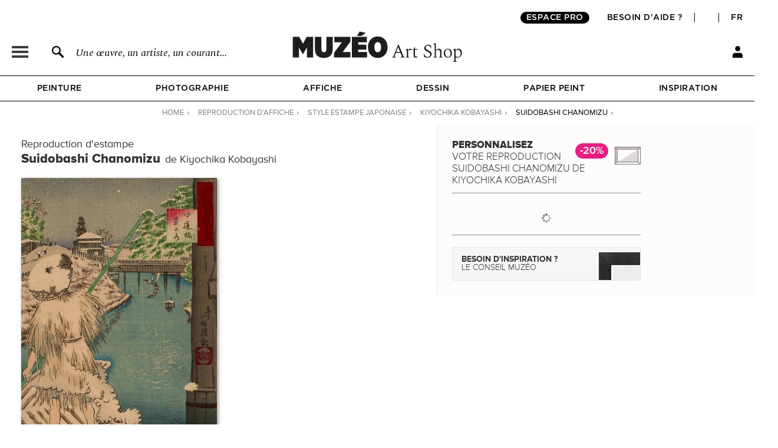

--- FILE ---
content_type: text/html; charset=utf-8
request_url: https://fr.muzeo.com/reproduction-oeuvre/suidobashi-chanomizu/kiyochika-kobayashi
body_size: 21592
content:
<!DOCTYPE html>
<!--[if lte IE 8]>
<script type="text/javascript">
window.location.href="/navigateur_ie.php/";
</script>
<![endif]-->
<!--[if IEMobile 7]><html class="iem7"  lang="fr" dir="ltr"><![endif]-->
<!--[if lte IE 6]><html class="lt-ie9 lt-ie8 lt-ie7"  lang="fr" dir="ltr"><![endif]-->
<!--[if (IE 7)&(!IEMobile)]><html class="lt-ie9 lt-ie8"  lang="fr" dir="ltr"><![endif]-->
<!--[if IE 8]><html class="lt-ie9"  lang="fr" dir="ltr"><![endif]-->
<!--[if IE 9]><html class="ie9"  lang="fr" dir="ltr"><![endif]-->
<!--[if (gte IE 10)|(gt IEMobile 7)]><!-->
<html  lang="fr" dir="ltr">
<!--<![endif]-->
	<head profile="http://www.w3.org/1999/xhtml/vocab">
							<script>window.dataLayer = window.dataLayer || []; function gtag(){dataLayer.push(arguments);}; dataLayer.push({"new_client":"0","item_view":"626746"});dataLayer.push({"Niveau 1":"Page cadre / tableau","Niveau 2":"Moderne | Estampe japonaise","Niveau 3":"Affiche"});</script>
							<script>(function(w,d,s,l,i){w[l]=w[l]||[];w[l].push({'gtm.start':new Date().getTime(),event:'gtm.js'});var f=d.getElementsByTagName(s)[0],j=d.createElement(s),dl=l!='dataLayer'?'&l='+l:'';j.async=true;j.src='https://www.googletagmanager.com/gtm.js?id='+i+dl;f.parentNode.insertBefore(j,f);})(window,document,'script','dataLayer','GTM-5PRTB6');</script>
							<meta charset="utf-8" />
<link rel="shortcut icon" href="https://fr.muzeo.com/favicon.ico" type="image/vnd.microsoft.icon" />
<meta property="og:title" content="Suidobashi Chanomizu de Kiyochika Kobayashi - Reproduction estampe" />
<meta property="og:description" content="Personnalisez Suidobashi Chanomizu de Kiyochika Kobayashi et décorez votre intérieur avec une reproduction d&#039;estampe haut de gamme réalisée en France." />
<meta property="og:url" content="https://fr.muzeo.com/reproduction-oeuvre/suidobashi-chanomizu/kiyochika-kobayashi" />
<meta property="og:image" content="https://fr.muzeo.com/sites/default/files/styles/image_facebook_repro/public/oeuvres/affiche/moderne/suidobashi_chanomizu269302.jpg" />
<meta property="og:type" content="oeuvre" />
<meta property="og:site_name" content="Muzéo" />
<meta property="og:phone_number" content="01 77 68 63 53" />
<meta property="og:email" content="contact@muzeo.fr" />
<meta property="og:country-name" content="France" />
<meta property="og:postal-code" content="92120" />
<meta property="og:region" content="Ile de France" />
<meta property="og:locality" content="Montrouge" />
<meta property="og:street-address" content="31 Avenue Léon Gambetta" />
<meta name="description" content="Personnalisez Suidobashi Chanomizu de Kiyochika Kobayashi et décorez votre intérieur avec une reproduction d&#039;estampe haut de gamme réalisée en France." />
<meta name="robots" content="follow, index" />
<meta name="generator" content="Drupal 7 (http://drupal.org)" />
<link rel="canonical" href="https://fr.muzeo.com/reproduction-oeuvre/suidobashi-chanomizu/kiyochika-kobayashi" />
		<title>Suidobashi Chanomizu de Kiyochika Kobayashi - Reproduction estampe</title>
		<link rel="apple-touch-icon" sizes="120x120" href="https://fr.muzeo.com/sites/all/themes/muzeo/apple-touch-icon.png">
		<link rel="icon" type="image/png" sizes="32x32" href="https://fr.muzeo.com/sites/all/themes/muzeo/favicon-32x32.png">
		<link rel="icon" type="image/png" sizes="16x16" href="https://fr.muzeo.com/sites/all/themes/muzeo/favicon-16x16.png">
		<link rel="manifest" href="https://fr.muzeo.com/sites/all/themes/muzeo/site.webmanifest">
		<link rel="mask-icon" href="https://fr.muzeo.com/sites/all/themes/muzeo/safari-pinned-tab.svg" color="#5bbad5">
		<meta name="viewport" content="width=device-width, initial-scale=1, maximum-scale=1, minimum-scale=1, user-scalable=no"/>
		<meta http-equiv="cleartype" content="on">
    <meta name="facebook-domain-verification" content="dtqz3425724h42di5q5wk0jl0u198l" />
		<link type="text/css" rel="stylesheet" href="https://fr.muzeo.com/sites/default/files/css/css_kShW4RPmRstZ3SpIC-ZvVGNFVAi0WEMuCnI0ZkYIaFw.css" media="all" />
<link type="text/css" rel="stylesheet" href="https://fr.muzeo.com/sites/default/files/css/css_vBi6Jy7Qpci3IU8sPNb3ao-bm7-ACsHE71yJNyGKP6E.css" media="all" />
<link type="text/css" rel="stylesheet" href="https://fr.muzeo.com/sites/default/files/css/css_qSxcaL9FBlGUTTLyZuS0auERWvRCsrsWabyPfREwT0A.css" media="all" />
<link type="text/css" rel="stylesheet" href="https://fr.muzeo.com/sites/default/files/css/css_1NFQndyMWoKyi3fOEEEZz7oOrMw1PZlMvNTx02Av7iw.css" media="all" />
<link type="text/css" rel="stylesheet" href="https://fr.muzeo.com/sites/default/files/css/css_VBKbsHIQprLhiV0F6-RAeMRUmkT68TbVY0TG3NRDrNg.css" media="all" />
		<script src="https://fr.muzeo.com/sites/all/modules/contrib/jquery_update/replace/jquery/1.7/jquery.min.js?v=1.7.2"></script>
<script src="https://fr.muzeo.com/misc/jquery-extend-3.4.0.js?v=1.7.2"></script>
<script src="https://fr.muzeo.com/misc/jquery-html-prefilter-3.5.0-backport.js?v=1.7.2"></script>
<script src="https://fr.muzeo.com/misc/jquery.once.js?v=1.2"></script>
<script src="https://fr.muzeo.com/misc/drupal.js?t9mw95"></script>
<script src="https://fr.muzeo.com/sites/all/modules/contrib/jquery_update/replace/ui/ui/minified/jquery.ui.core.min.js?v=1.10.2"></script>
<script src="https://fr.muzeo.com/sites/all/modules/contrib/jquery_update/replace/ui/ui/minified/jquery.ui.widget.min.js?v=1.10.2"></script>
<script src="https://fr.muzeo.com/sites/all/modules/contrib/jquery_update/replace/ui/ui/minified/jquery.ui.button.min.js?v=1.10.2"></script>
<script src="https://fr.muzeo.com/sites/all/modules/contrib/jquery_update/replace/ui/ui/minified/jquery.ui.mouse.min.js?v=1.10.2"></script>
<script src="https://fr.muzeo.com/sites/all/modules/contrib/jquery_update/replace/ui/ui/minified/jquery.ui.draggable.min.js?v=1.10.2"></script>
<script src="https://fr.muzeo.com/sites/all/modules/contrib/jquery_update/replace/ui/ui/minified/jquery.ui.position.min.js?v=1.10.2"></script>
<script src="https://fr.muzeo.com/misc/ui/jquery.ui.position-1.13.0-backport.js?v=1.10.2"></script>
<script src="https://fr.muzeo.com/sites/all/modules/contrib/jquery_update/replace/ui/ui/minified/jquery.ui.resizable.min.js?v=1.10.2"></script>
<script src="https://fr.muzeo.com/sites/all/modules/contrib/jquery_update/replace/ui/ui/minified/jquery.ui.dialog.min.js?v=1.10.2"></script>
<script src="https://fr.muzeo.com/misc/ui/jquery.ui.dialog-1.13.0-backport.js?v=1.10.2"></script>
<script src="https://fr.muzeo.com/sites/all/modules/contrib/jquery_update/replace/ui/ui/minified/jquery.ui.menu.min.js?v=1.10.2"></script>
<script src="https://fr.muzeo.com/sites/all/modules/contrib/jquery_update/replace/ui/ui/minified/jquery.ui.autocomplete.min.js?v=1.10.2"></script>
<script src="https://fr.muzeo.com/sites/all/modules/contrib/jquery_update/replace/ui/external/jquery.cookie.js?v=67fb34f6a866c40d0570"></script>
<script src="https://fr.muzeo.com/sites/all/modules/contrib/jquery_update/replace/misc/jquery.form.min.js?v=2.69"></script>
<script src="https://fr.muzeo.com/misc/form-single-submit.js?v=7.103"></script>
<script src="https://fr.muzeo.com/misc/ajax.js?v=7.103"></script>
<script src="https://fr.muzeo.com/sites/all/modules/contrib/jquery_update/js/jquery_update.js?v=0.0.1"></script>
<script src="https://fr.muzeo.com/sites/all/modules/contrib/entityreference/js/entityreference.js?t9mw95"></script>
<script src="https://fr.muzeo.com/sites/all/modules/custom/mzo_affiche_kmg/mzo_affiche_kmg.js?t9mw95"></script>
<script src="https://fr.muzeo.com/sites/all/modules/custom/mzo_artists_list/mzo_artists_list.js?t9mw95"></script>
<script src="https://fr.muzeo.com/sites/all/modules/custom/mzo_backoffice_exe/mzo_backoffice_exe.js?t9mw95"></script>
<script src="https://fr.muzeo.com/sites/all/modules/custom/mzo_bridgeman/js/mzo_bridgeman.js?t9mw95"></script>
<script src="https://fr.muzeo.com/sites/all/modules/custom/mzo_captcha/mzo_captcha.js?t9mw95"></script>
<script src="https://fr.muzeo.com/sites/all/modules/custom/mzo_checkout_payment_theming/mzo_checkout_payment_theming.js?t9mw95"></script>
<script src="https://fr.muzeo.com/sites/all/modules/custom/mzo_configurator/js/mzo_configurator.js?t9mw95"></script>
<script src="https://fr.muzeo.com/sites/all/modules/custom/mzo_configurator/js/jquery.transit.min.js?t9mw95"></script>
<script src="https://fr.muzeo.com/sites/all/modules/custom/mzo_datalayer/mzo_datalayer.js?t9mw95"></script>
<script src="https://fr.muzeo.com/sites/all/modules/custom/mzo_exalead/js/mzo_exalead.js?t9mw95"></script>
<script src="https://fr.muzeo.com/sites/all/modules/custom/mzo_exalead/js/mzo_exalead.admin.js?t9mw95"></script>
<script src="https://fr.muzeo.com/sites/all/modules/custom/mzo_exalead/js/jquery.jqtransform.js?t9mw95"></script>
<script src="https://fr.muzeo.com/sites/all/modules/custom/mzo_faq/mzo_faq.js?t9mw95"></script>
<script src="https://fr.muzeo.com/sites/all/modules/custom/mzo_gift_cards/js/mzo_gift_cards.js?t9mw95"></script>
<script src="https://fr.muzeo.com/sites/all/modules/custom/mzo_google_analytics_4_tag_manager/mzo_google_analytics_4_tag_manager.js?t9mw95"></script>
<script src="https://fr.muzeo.com/sites/all/modules/custom/mzo_homepage_btob_btoc_popup/mzo_homepage_btob_btoc_popup.js?t9mw95"></script>
<script src="https://fr.muzeo.com/sites/all/modules/custom/mzo_inspiration/mzo_inspiration.js?t9mw95"></script>
<script src="https://fr.muzeo.com/sites/all/modules/custom/mzo_offline_ordering/mzo_offline_ordering.js?t9mw95"></script>
<script src="https://fr.muzeo.com/sites/all/modules/custom/mzo_offline_ordering_automating/mzo_offline_ordering_automating.js?t9mw95"></script>
<script src="https://fr.muzeo.com/sites/all/modules/custom/mzo_orders_pending_shipping_address/mzo_orders_pending_shipping_address.js?t9mw95"></script>
<script src="https://fr.muzeo.com/sites/all/modules/custom/mzo_order_logs/js/mzo_order_logs.js?t9mw95"></script>
<script src="https://fr.muzeo.com/sites/all/modules/custom/mzo_pages_html_form_parent_menu_item_autocomplete/mzo_pages_html_form_parent_menu_item_autocomplete.js?t9mw95"></script>
<script src="https://fr.muzeo.com/sites/all/modules/custom/mzo_promotion/mzo_promotion_cadres/mzo_promotion_cadres.js?t9mw95"></script>
<script src="https://fr.muzeo.com/sites/all/modules/custom/mzo_promotion/mzo_promotion_categories/mzo_promotion_categories.js?t9mw95"></script>
<script src="https://fr.muzeo.com/sites/all/modules/custom/mzo_promotion/mzo_promotion_supports/mzo_promotion_supports.js?t9mw95"></script>
<script src="https://fr.muzeo.com/sites/all/modules/custom/mzo_toolbox/js/mzo_toolbox.js?t9mw95"></script>
<script src="https://fr.muzeo.com/sites/all/modules/custom/mzo_ups/js/mzo_ups.js?t9mw95"></script>
<script src="https://fr.muzeo.com/sites/default/files/languages/fr_IlTfrcAvSM_wC3nzm6_flrftVYSkx6oDaok7-bm0AeQ.js?t9mw95"></script>
<script src="https://fr.muzeo.com/sites/all/libraries/colorbox/jquery.colorbox-min.js?t9mw95"></script>
<script src="https://fr.muzeo.com/sites/all/modules/contrib/colorbox/js/colorbox.js?t9mw95"></script>
<script src="https://fr.muzeo.com/sites/all/modules/contrib/colorbox/styles/default/colorbox_style.js?t9mw95"></script>
<script src="https://fr.muzeo.com/sites/all/modules/contrib/colorbox/js/colorbox_load.js?t9mw95"></script>
<script src="https://fr.muzeo.com/sites/all/modules/contrib/colorbox/js/colorbox_inline.js?t9mw95"></script>
<script src="https://fr.muzeo.com/misc/progress.js?v=7.103"></script>
<script src="https://fr.muzeo.com/sites/all/modules/custom/mzo_collection/js/popover.js?t9mw95"></script>
<script src="https://fr.muzeo.com/sites/all/modules/custom/mzo_configurator/js/epic-image-zoom.min.js?t9mw95"></script>
<script src="https://fr.muzeo.com/misc/jquery.form.js?t9mw95"></script>
<script src="https://fr.muzeo.com/sites/all/modules/custom/mzo_configurator/js/mzo_configurator_options.js?t9mw95"></script>
<script src="https://js.stripe.com/v3"></script>
<script src="https://fr.muzeo.com/sites/all/themes/muzeo/js/noty/js/noty/jquery.noty.js?t9mw95"></script>
<script src="https://fr.muzeo.com/sites/all/themes/muzeo/js/noty/js/noty/themes/default.js?t9mw95"></script>
<script src="https://fr.muzeo.com/sites/all/themes/muzeo/js/noty/js/noty/layouts/top.js?t9mw95"></script>
<script src="https://fr.muzeo.com/sites/all/themes/muzeo/js/noty/js/noty/layouts/center.js?t9mw95"></script>
<script src="https://fr.muzeo.com/sites/all/themes/muzeo/js/script_muzeo.js?t9mw95"></script>
<script src="https://fr.muzeo.com/sites/all/themes/muzeo/js/script_ajax.js?t9mw95"></script>
<script src="https://fr.muzeo.com/sites/all/themes/muzeo/js/script_inspiration.js?t9mw95"></script>
<script src="https://fr.muzeo.com/sites/all/themes/muzeo/js/script_muzeo/jquery.backgroundSize.js?t9mw95"></script>
<script src="https://fr.muzeo.com/sites/all/themes/muzeo/js/script_muzeo/kkcountdown.js?t9mw95"></script>
<script src="https://fr.muzeo.com/sites/all/themes/muzeo/js/script_muzeo/jquery.jcarousel.min.js?t9mw95"></script>
<script src="https://fr.muzeo.com/sites/all/themes/muzeo/js/script_muzeo/jquery.touchwipe.min.js?t9mw95"></script>
<script src="https://fr.muzeo.com/sites/all/themes/muzeo/js/script_muzeo/jquery.cookie.js?t9mw95"></script>
<script src="https://fr.muzeo.com/sites/all/themes/muzeo/js/script_muzeo/jquery.animate-colors.js?t9mw95"></script>
<script src="https://fr.muzeo.com/sites/all/themes/muzeo/js/script_muzeo/jquery.scrollorama.min.js?t9mw95"></script>
<script src="https://fr.muzeo.com/sites/all/themes/muzeo/js/script_muzeo/jquery.zoom.min.js?t9mw95"></script>
<script src="https://fr.muzeo.com/sites/all/themes/muzeo/js/script_muzeo/jquery.easing.1.3.js?t9mw95"></script>
<script src="https://fr.muzeo.com/sites/all/themes/muzeo/js/script_muzeo/jquery.jBreadCrumb.1.1.js?t9mw95"></script>
<script src="https://fr.muzeo.com/sites/all/themes/muzeo/js/script_muzeo/jquery.bgpos.js?t9mw95"></script>
<script src="https://fr.muzeo.com/sites/all/themes/muzeo/js/script_muzeo/jquery.placeholder.min.js?t9mw95"></script>
<script src="https://fr.muzeo.com/sites/all/themes/muzeo/js/script_muzeo/jquery.lazy.min.js?t9mw95"></script>
<script src="https://fr.muzeo.com/sites/all/themes/muzeo/responsive/mzo_mobile.js?t9mw95"></script>
<script>jQuery.extend(Drupal.settings, {"basePath":"\/","pathPrefix":"","setHasJsCookie":0,"ajaxPageState":{"theme":"muzeo","theme_token":"nepgGbKjVW3RQB9jEWQETlH7nFqCv5_h8Wxf70Q_Rk0","jquery_version":"1.7","js":{"sites\/all\/modules\/contrib\/jquery_update\/replace\/jquery\/1.7\/jquery.min.js":1,"misc\/jquery-extend-3.4.0.js":1,"misc\/jquery-html-prefilter-3.5.0-backport.js":1,"misc\/jquery.once.js":1,"misc\/drupal.js":1,"sites\/all\/modules\/contrib\/jquery_update\/replace\/ui\/ui\/minified\/jquery.ui.core.min.js":1,"sites\/all\/modules\/contrib\/jquery_update\/replace\/ui\/ui\/minified\/jquery.ui.widget.min.js":1,"sites\/all\/modules\/contrib\/jquery_update\/replace\/ui\/ui\/minified\/jquery.ui.button.min.js":1,"sites\/all\/modules\/contrib\/jquery_update\/replace\/ui\/ui\/minified\/jquery.ui.mouse.min.js":1,"sites\/all\/modules\/contrib\/jquery_update\/replace\/ui\/ui\/minified\/jquery.ui.draggable.min.js":1,"sites\/all\/modules\/contrib\/jquery_update\/replace\/ui\/ui\/minified\/jquery.ui.position.min.js":1,"misc\/ui\/jquery.ui.position-1.13.0-backport.js":1,"sites\/all\/modules\/contrib\/jquery_update\/replace\/ui\/ui\/minified\/jquery.ui.resizable.min.js":1,"sites\/all\/modules\/contrib\/jquery_update\/replace\/ui\/ui\/minified\/jquery.ui.dialog.min.js":1,"misc\/ui\/jquery.ui.dialog-1.13.0-backport.js":1,"sites\/all\/modules\/contrib\/jquery_update\/replace\/ui\/ui\/minified\/jquery.ui.menu.min.js":1,"sites\/all\/modules\/contrib\/jquery_update\/replace\/ui\/ui\/minified\/jquery.ui.autocomplete.min.js":1,"sites\/all\/modules\/contrib\/jquery_update\/replace\/ui\/external\/jquery.cookie.js":1,"sites\/all\/modules\/contrib\/jquery_update\/replace\/misc\/jquery.form.min.js":1,"misc\/form-single-submit.js":1,"misc\/ajax.js":1,"sites\/all\/modules\/contrib\/jquery_update\/js\/jquery_update.js":1,"sites\/all\/modules\/contrib\/entityreference\/js\/entityreference.js":1,"sites\/all\/modules\/custom\/mzo_affiche_kmg\/mzo_affiche_kmg.js":1,"sites\/all\/modules\/custom\/mzo_artists_list\/mzo_artists_list.js":1,"sites\/all\/modules\/custom\/mzo_backoffice_exe\/mzo_backoffice_exe.js":1,"sites\/all\/modules\/custom\/mzo_bridgeman\/js\/mzo_bridgeman.js":1,"sites\/all\/modules\/custom\/mzo_captcha\/mzo_captcha.js":1,"sites\/all\/modules\/custom\/mzo_checkout_payment_theming\/mzo_checkout_payment_theming.js":1,"sites\/all\/modules\/custom\/mzo_configurator\/js\/mzo_configurator.js":1,"sites\/all\/modules\/custom\/mzo_configurator\/js\/jquery.transit.min.js":1,"sites\/all\/modules\/custom\/mzo_datalayer\/mzo_datalayer.js":1,"sites\/all\/modules\/custom\/mzo_exalead\/js\/mzo_exalead.js":1,"sites\/all\/modules\/custom\/mzo_exalead\/js\/mzo_exalead.admin.js":1,"sites\/all\/modules\/custom\/mzo_exalead\/js\/jquery.jqtransform.js":1,"sites\/all\/modules\/custom\/mzo_faq\/mzo_faq.js":1,"sites\/all\/modules\/custom\/mzo_gift_cards\/js\/mzo_gift_cards.js":1,"sites\/all\/modules\/custom\/mzo_google_analytics_4_tag_manager\/mzo_google_analytics_4_tag_manager.js":1,"sites\/all\/modules\/custom\/mzo_homepage_btob_btoc_popup\/mzo_homepage_btob_btoc_popup.js":1,"sites\/all\/modules\/custom\/mzo_inspiration\/mzo_inspiration.js":1,"sites\/all\/modules\/custom\/mzo_offline_ordering\/mzo_offline_ordering.js":1,"sites\/all\/modules\/custom\/mzo_offline_ordering_automating\/mzo_offline_ordering_automating.js":1,"sites\/all\/modules\/custom\/mzo_orders_pending_shipping_address\/mzo_orders_pending_shipping_address.js":1,"sites\/all\/modules\/custom\/mzo_order_logs\/js\/mzo_order_logs.js":1,"sites\/all\/modules\/custom\/mzo_pages_html_form_parent_menu_item_autocomplete\/mzo_pages_html_form_parent_menu_item_autocomplete.js":1,"sites\/all\/modules\/custom\/mzo_promotion\/mzo_promotion_cadres\/mzo_promotion_cadres.js":1,"sites\/all\/modules\/custom\/mzo_promotion\/mzo_promotion_categories\/mzo_promotion_categories.js":1,"sites\/all\/modules\/custom\/mzo_promotion\/mzo_promotion_supports\/mzo_promotion_supports.js":1,"sites\/all\/modules\/custom\/mzo_toolbox\/js\/mzo_toolbox.js":1,"sites\/all\/modules\/custom\/mzo_ups\/js\/mzo_ups.js":1,"public:\/\/languages\/fr_IlTfrcAvSM_wC3nzm6_flrftVYSkx6oDaok7-bm0AeQ.js":1,"sites\/all\/libraries\/colorbox\/jquery.colorbox-min.js":1,"sites\/all\/modules\/contrib\/colorbox\/js\/colorbox.js":1,"sites\/all\/modules\/contrib\/colorbox\/styles\/default\/colorbox_style.js":1,"sites\/all\/modules\/contrib\/colorbox\/js\/colorbox_load.js":1,"sites\/all\/modules\/contrib\/colorbox\/js\/colorbox_inline.js":1,"misc\/progress.js":1,"sites\/all\/modules\/custom\/mzo_collection\/js\/popover.js":1,"sites\/all\/modules\/custom\/mzo_configurator\/js\/epic-image-zoom.min.js":1,"misc\/jquery.form.js":1,"sites\/all\/modules\/custom\/mzo_configurator\/js\/mzo_configurator_options.js":1,"https:\/\/js.stripe.com\/v3":1,"sites\/all\/themes\/muzeo\/js\/noty\/js\/noty\/jquery.noty.js":1,"sites\/all\/themes\/muzeo\/js\/noty\/js\/noty\/themes\/default.js":1,"sites\/all\/themes\/muzeo\/js\/noty\/js\/noty\/layouts\/top.js":1,"sites\/all\/themes\/muzeo\/js\/noty\/js\/noty\/layouts\/center.js":1,"sites\/all\/themes\/muzeo\/js\/script_muzeo.js":1,"sites\/all\/themes\/muzeo\/js\/script_ajax.js":1,"sites\/all\/themes\/muzeo\/js\/script_inspiration.js":1,"sites\/all\/themes\/muzeo\/js\/script_muzeo\/jquery.backgroundSize.js":1,"sites\/all\/themes\/muzeo\/js\/script_muzeo\/kkcountdown.js":1,"sites\/all\/themes\/muzeo\/js\/script_muzeo\/jquery.jcarousel.min.js":1,"sites\/all\/themes\/muzeo\/js\/script_muzeo\/jquery.touchwipe.min.js":1,"sites\/all\/themes\/muzeo\/js\/script_muzeo\/jquery.cookie.js":1,"sites\/all\/themes\/muzeo\/js\/script_muzeo\/jquery.animate-colors.js":1,"sites\/all\/themes\/muzeo\/js\/script_muzeo\/jquery.scrollorama.min.js":1,"sites\/all\/themes\/muzeo\/js\/script_muzeo\/jquery.zoom.min.js":1,"sites\/all\/themes\/muzeo\/js\/script_muzeo\/jquery.easing.1.3.js":1,"sites\/all\/themes\/muzeo\/js\/script_muzeo\/jquery.jBreadCrumb.1.1.js":1,"sites\/all\/themes\/muzeo\/js\/script_muzeo\/jquery.bgpos.js":1,"sites\/all\/themes\/muzeo\/js\/script_muzeo\/jquery.placeholder.min.js":1,"sites\/all\/themes\/muzeo\/js\/script_muzeo\/jquery.lazy.min.js":1,"sites\/all\/themes\/muzeo\/responsive\/mzo_mobile.js":1},"css":{"modules\/system\/system.base.css":1,"modules\/system\/system.menus.css":1,"modules\/system\/system.messages.css":1,"modules\/system\/system.theme.css":1,"misc\/ui\/jquery.ui.core.css":1,"misc\/ui\/jquery.ui.theme.css":1,"misc\/ui\/jquery.ui.button.css":1,"misc\/ui\/jquery.ui.resizable.css":1,"misc\/ui\/jquery.ui.dialog.css":1,"misc\/ui\/jquery.ui.menu.css":1,"misc\/ui\/jquery.ui.autocomplete.css":1,"modules\/field\/theme\/field.css":1,"sites\/all\/modules\/contrib\/field_hidden\/field_hidden.css":1,"sites\/all\/modules\/custom\/mzo_affiche_kmg\/mzo_affiche_kmg.css":1,"sites\/all\/modules\/custom\/mzo_artists_list\/mzo_artists_list.css":1,"sites\/all\/modules\/custom\/mzo_backoffice_exe\/mzo_backoffice_exe.css":1,"sites\/all\/modules\/custom\/mzo_captcha\/mzo_captcha.css":1,"sites\/all\/modules\/custom\/mzo_checkout_payment_theming\/mzo_checkout_payment_theming.css":1,"sites\/all\/modules\/custom\/mzo_collection\/css\/mzo_collection.css":1,"sites\/all\/modules\/custom\/mzo_configurator\/css\/mzo_configurator_options.css":1,"sites\/all\/modules\/custom\/mzo_exalead\/css\/mzo_exalead.css":1,"sites\/all\/modules\/custom\/mzo_exalead\/css\/jqtransform.css":1,"sites\/all\/modules\/custom\/mzo_faq\/mzo_faq.css":1,"sites\/all\/modules\/custom\/mzo_gift_cards\/css\/mzo_gift_cards.css":1,"sites\/all\/modules\/custom\/mzo_google_analytics_4_tag_manager\/mzo_google_analytics_4_tag_manager.css":1,"sites\/all\/modules\/custom\/mzo_homepage_btob_btoc_popup\/mzo_homepage_btob_btoc_popup_webfonts.css":1,"sites\/all\/modules\/custom\/mzo_homepage_btob_btoc_popup\/mzo_homepage_btob_btoc_popup.css":1,"sites\/all\/modules\/custom\/mzo_homepage_btob_btoc_popup\/mzo_homepage_btob_btoc_popup_992.css":1,"sites\/all\/modules\/custom\/mzo_homepage_btob_btoc_popup\/mzo_homepage_btob_btoc_popup_1400.css":1,"sites\/all\/modules\/custom\/mzo_inspiration\/mzo_inspiration.css":1,"sites\/all\/modules\/custom\/mzo_orders_pending_shipping_address\/mzo_orders_pending_shipping_address.css":1,"sites\/all\/modules\/custom\/mzo_order_logs\/css\/mzo_order_logs.css":1,"modules\/node\/node.css":1,"modules\/user\/user.css":1,"sites\/all\/modules\/contrib\/views\/css\/views.css":1,"sites\/all\/modules\/contrib\/colorbox\/styles\/default\/colorbox_style.css":1,"sites\/all\/modules\/contrib\/ctools\/css\/ctools.css":1,"sites\/all\/modules\/contrib\/panels\/css\/panels.css":1,"sites\/all\/modules\/contrib\/tagclouds\/tagclouds.css":1,"sites\/all\/modules\/contrib\/panels\/plugins\/layouts\/twocol_stacked\/twocol_stacked.css":1,"sites\/all\/modules\/custom\/mzo_collection\/css\/popover.css":1,"public:\/\/ctools\/css\/ad57ff1546b4e3e493a0d16eb09e3ad9.css":1,"sites\/all\/themes\/muzeo\/templates\/panels\/plugins\/layouts\/muzeo_site_template\/muzeo_site_template.css":1,"sites\/all\/themes\/muzeo\/system.menus.css":1,"sites\/all\/themes\/muzeo\/css\/normalize.css":1,"sites\/all\/themes\/muzeo\/css\/wireframes.css":1,"sites\/all\/themes\/muzeo\/css\/layouts\/responsive-sidebars.css":1,"sites\/all\/themes\/muzeo\/css\/page-backgrounds.css":1,"sites\/all\/themes\/muzeo\/css\/tabs.css":1,"sites\/all\/themes\/muzeo\/css\/pages.css":1,"sites\/all\/themes\/muzeo\/css\/blocks.css":1,"sites\/all\/themes\/muzeo\/css\/navigation.css":1,"sites\/all\/themes\/muzeo\/css\/views-styles.css":1,"sites\/all\/themes\/muzeo\/css\/nodes.css":1,"sites\/all\/themes\/muzeo\/css\/comments.css":1,"sites\/all\/themes\/muzeo\/css\/forms.css":1,"sites\/all\/themes\/muzeo\/css\/fields.css":1,"sites\/all\/themes\/muzeo\/css\/print.css":1,"sites\/all\/themes\/muzeo\/css\/styles.css":1,"sites\/all\/themes\/muzeo\/css\/tabs_product.css":1,"sites\/all\/themes\/muzeo\/js\/uniforms\/css\/uniform.default.css":1,"sites\/all\/themes\/muzeo\/css\/kit_webfont.css":1,"sites\/all\/themes\/muzeo\/responsive\/mzo_mobile.css":1,"sites\/all\/themes\/muzeo\/css\/wysiwyg.css":1}},"colorbox":{"opacity":"0.85","current":"{current} sur {total}","previous":"\u00ab Pr\u00e9c.","next":"Suivant \u00bb","close":"Fermer","maxWidth":"98%","maxHeight":"98%","fixed":true,"mobiledetect":true,"mobiledevicewidth":"480px","file_public_path":"\/sites\/default\/files","specificPagesDefaultValue":"admin*\nimagebrowser*\nimg_assist*\nimce*\nnode\/add\/*\nnode\/*\/edit\nprint\/*\nprintpdf\/*\nsystem\/ajax\nsystem\/ajax\/*"},"jcarousel":{"ajaxPath":"\/jcarousel\/ajax\/views"},"better_exposed_filters":{"views":{"mzo_homepage_blocks":{"displays":{"panel_pane_1":{"filters":[]}}}}},"node":{"public_dir_path":"https:\/\/fr.muzeo.com\/sites\/default\/files","image_basse_def":"https:\/\/fr.muzeo.com\/sites\/default\/files\/styles\/image_basse_def\/public\/oeuvres\/affiche\/moderne\/suidobashi_chanomizu269302.jpg","image_moyenne_def":"https:\/\/fr.muzeo.com\/sites\/default\/files\/styles\/image_moyenne_def\/public\/oeuvres\/affiche\/moderne\/suidobashi_chanomizu269302.jpg","image_thumbnail":"https:\/\/fr.muzeo.com\/sites\/default\/files\/styles\/image_thumb_def\/public\/oeuvres\/affiche\/moderne\/suidobashi_chanomizu269302.jpg","title":"Suidobashi Chanomizu","artiste":"Kiyochika Kobayashi","get_support":0,"get_format":0,"get_cadre":0,"get_option":0},"page":{"data_type":"oeuvre","data_id":"626746","more_id":"600449","param_id":0,"tag_effiliation":true,"showroom_closed_dates":0,"showroom_opened_we":0,"standard_telephone_fr":"01 84 80 55 35","standard_telephone_en":"+33 (0)1 84 80 55 35","email_client_fr":"service-client@muzeo.fr","email_client_en":"customer@muzeo.com","showroom_time_list_afternoon":0,"showroom_time_list_friday_afternoon":0},"urlIsAjaxTrusted":{"\/reproduction-oeuvre\/suidobashi-chanomizu\/kiyochika-kobayashi":true},"rmb_lang":"fr","pxformat":"ttc"});</script>
					<meta name="p:domain_verify" content="84ff3fbd7083038ef2cf27b7bd0c1181"/>
			<link rel="alternate" href="https://en.muzeo.com/art-print/suidobashi-chanomizu/kiyochika-kobayashi" hreflang="en" /><link rel="alternate" href="https://fr.muzeo.com/reproduction-oeuvre/suidobashi-chanomizu/kiyochika-kobayashi" hreflang="fr" />			<!--IE-->
							<!--[if lt IE 9]>
				<script src="/sites/all/themes/zen/js/html5-respond.js"></script>
				<![endif]-->
						<!--[if IE 9]>
			<style type="text/css">
				.section-cart table.views-table.cols-6{border-collapse: collapse; zoom:1; clear: both; margin-bottom: 10px; position: relative;}
				input.form-radio{background-image: none; background-repeat: no-repeat; background-position: none;}
				input.form-radio:checked{background-image: none; background-repeat: no-repeat; background-position: none;}
				input.form-radio{background-image: none;}
				input.form-radio:checked{background-image: none;}
			</style>
			<![endif]-->
			</head>
	<body data-origine="" data-inscription-newsletter="" data-uid="0" data-order-id="0" data-order-shipping-country="" class="html not-front not-logged-in no-sidebars page-node page-node- page-node-626746 node-type-oeuvre   i18n-fr section-reproduction-oeuvre page-panels" >
										<noscript><iframe src="https://www.googletagmanager.com/ns.html?id=GTM-5PRTB6" height="0" width="0" style="display:none;visibility:hidden"></iframe></noscript>
											<div id="container">
    <div id="scripts">
        <div class="ctn_panes_scripts">
            <div class="cnt_panes_mzo_popin_login">
<div class="panel-pane pane-mzo-popin-login" >
            <div class="pane-content">
    <div id="popin_login_container" style="display: none;"></div>  </div>
    </div>
</div>
<div class="cnt_panes_mzo_popin_news">
<div class="panel-pane pane-mzo-popin-news" >
            <div class="pane-content">
    <div id="popin_news" style="display: none;"><div id="popin_news_container"><div id="popin_news_container_left"><div id="popin_news_container_left_header"><p id="popin_news_container_left_header_title">Inscrivez-vous à notre<br />newsletter et bénéficiez<br />de 5% sur votre première<br />commande <span>Muzéo</span></p></div><div id="popin_news_container_left_content"><p id="popin_news_container_left_content_first">Recevez nos offres exclusives,<br />des contenus artistiques inspirant et passionnants,<br />et quelques surprises.</p><div><input title="Votre E-mail" placeholder="Votre E-mail" onfocus="if(this.placeholder == 'Votre E-mail') { this.placeholder = ''; }" onblur="if(this.placeholder == '') { this.placeholder = 'Votre E-mail'; }" autocomplete="off" type="text" class="popin_news_mail" name="popin_news_mail" size="45" maxlength="128" /><div class="popin_news_submit_email">VALIDER</div></div><p id="popin_news_container_left_content_second">Nous ne partageons pas votre adresse e-mail<br />et vous pouvez vous désabonner à tout moment.</p></div><div id="popin_news_container_left_footer"><p>A droite : Work or leisure - Iryna Kuznetsova (Iridi)</p></div></div><div id="popin_news_container_right"></div></div></div>  </div>
    </div>
</div>
<div class="cnt_panes_pane_navigation">
<div class="panel-pane pane-pane-navigation" >
            <div class="pane-content">
    <div id="navigation" class="menu withprimary withsecondary ">
      <div id="primary" class="clear-block">
      <div id="title_main_menu" class="menu_title">
	Menu	<span id="close_main_menu">&nbsp;</span>
</div>
<div id="content_main_menu">
			<div class="menu_title">Cadre / Tableau</div>
									<span data="24667" id="menu_link_photographie" class="menu_link menu_link_niv1">Photographie</span><br />
												<span data="24668" id="menu_link_peinture" class="menu_link menu_link_niv1">Peinture</span><br />
												<span data="24669" id="menu_link_affiche" class="menu_link menu_link_niv1">Affiche</span><br />
												<a href="https://fr.muzeo.com/categorie/dessin" id="menu_link_dessin" class="menu_link menu_link_niv1">Dessin</a><br />
												<span data="24671" id="menu_link_artistes" class="menu_link menu_link_niv1">Artistes</span><br />
								<div class="menu_title">Papier Peint</div>
									<a href="https://fr.muzeo.com/papier-peint-tableau-panoramique" id="menu_link_tous-nos-papier-peints" class="menu_link menu_link_niv1">Tous nos Papier peints</a><br />
								<div class="menu_title">Abat-Jour</div>
									<a href="https://fr.muzeo.com/abat-jour-tableau" id="menu_link_tous-nos-abat-jours" class="menu_link menu_link_niv1">Tous nos Abat-Jours</a><br />
								<div class="menu_title">Conseils</div>
									<a href="https://fr.muzeo.com/inspiration" id="menu_link_inspiration" class="menu_link menu_link_niv1">Inspiration</a><br />
												<a href="https://fr.muzeo.com/conseil/idees-deco" id="menu_link_styles-decos" class="menu_link menu_link_niv1">Styles décos</a><br />
												<a href="https://fr.muzeo.com/conseil/pro" id="menu_link_espaces-pros" class="menu_link menu_link_niv1">Espaces pros</a><br />
												<a href="https://fr.muzeo.com/conseil/idees-cadeaux" id="menu_link_idees-cadeaux" class="menu_link menu_link_niv1">Idées cadeaux</a><br />
								<div class="menu_title">Services</div>
									<a href="https://fr.muzeo.com/carte-cadeau" id="menu_link_carte-cadeau" class="menu_link menu_link_niv1">Carte cadeau</a><br />
												<a href="https://fr.muzeo.com/collections/collections" id="menu_link_collections" class="menu_link menu_link_niv1">Collections</a><br />
												<a href="https://fr.muzeo.com/muzeo-pro" id="menu_link_pour-les-professionnels" class="menu_link menu_link_niv1">Pour les professionnels</a><br />
						</div>
    </div>
    </div>
  </div>
    </div>
</div>
<div class="cnt_panes_simple_form">
<div class="panel-pane pane-simple-form" >
            <div class="pane-content">
    <form action ="/" action="/reproduction-oeuvre/suidobashi-chanomizu/kiyochika-kobayashi" method="post" id="ctools-mzo-simple-form" accept-charset="UTF-8"><div><div class="form-item form-type-textfield form-item-query">
 <input class="custom_search form-text" placeholder="Cherchez des artistes, oeuvres, styles ou sujets..." onfocus="if(this.placeholder == &#039;Cherchez des artistes, oeuvres, styles ou sujets...&#039;) { this.placeholder = &#039;&#039;; }" onblur="if(this.placeholder == &#039;&#039;) { this.placeholder = &#039;Cherchez des artistes, oeuvres, styles ou sujets...&#039;; }" autocomplete="off" title="Cherchez des artistes, oeuvres, styles ou sujets..." type="text" id="edit-query" name="query" value="" size="60" maxlength="128" />
</div>
<input type="submit" id="edit-search" name="op" value="Soumettre" class="form-submit" /><div class="result_suggest_container"></div><span class="close_search_bar"></span><input type="hidden" name="form_id" value="ctools_mzo_simple_form" />
</div></form>  </div>
    </div>
</div>
        </div>
    </div>
    <div id="header_content">
    <div id="banner_promo"><div class="header_message_container header_table"><div class="header_message color_dark_grey"><span id="header_message_close"></span><div class="header_message_body">-20% sur tout le site jusqu'au 01/02</div></div></div></div>    <div id="header_first"><div class="first-header-mobile">
	<header class="first-header container-fluid" style="display: block;">
		<div class="row">
			<div class="column">
				<a target="_blank" id="first-header-pro" href="https://pro.muzeo.com/fr">Espace pro				</a>
				<a id="first-header-help" href="https://fr.muzeo.com/faq">Besoin d'aide ?				</a>
				<a id="first-header-currency" href="#"><div id='currency_switcher_container'><div id='currency_switcher_bouton'><strong></strong></div><div class='currency_switcher_hover'><div class='currency_switcher_hover_cell'><div class='dropdown_title'>Changer de devise</div><form class="form_currency" name="form_currency" method="post" accept-charset="UTF-8"><select title="Choose currency" class="currency_selector" name="currency" class="form-select" onchange="form_currency.submit(currency)"><option redirect="none" value="EUR">&euro; EUROS</option><option redirect="none" value="GBP">&pound; GBP</option></select><input type="submit" style="display:none;"></form></div></div></div></a>
				<a id="first-header-language" style="padding-right: 0; border: none;" href="#"><div id='language_switcher_container'><div id='language_switcher_bouton'><strong>fr</strong></div><div class='language_switcher_hover'><div class='language_switcher_hover_cell'><div class='dropdown_title'>Changer de langue</div><form class="form_language" name="form_language" method="post" accept-charset="UTF-8"><select title="Choix de la langue d'installation" class="language_selector" name="language" class="form-select"><option url="https://en.muzeo.com/art-print/suidobashi-chanomizu/kiyochika-kobayashi" value="en">English</option><option url="https://fr.muzeo.com/reproduction-oeuvre/suidobashi-chanomizu/kiyochika-kobayashi" value="fr" selected="selected">Français</option></select><input type="submit" style="display:none;"></form></div></div></div></a>
			</div>
		</div>
	</header>
</div>
</div>    <div id="header_second"><header class="second-header container-fluid">
	<div class="row">
		<div class="col column nav-column d-flex justify-content-start align-items-start">
			<a href="#" id="header_left_menu">
				<img src="/sites/all/themes/muzeo/images/header/icon_menu.svg" height="20px">
			</a>
			<a href="#" id="header_left_search">
				<img src="/sites/all/themes/muzeo/images/header_2/icon_search.svg" height="20px">
				<p class="spectral-body-4">Une œuvre, un artiste, un courant...</p>
			</a>
		</div>
		<div class="col column header-logo-column">
			<a class="header-logo" href="https://fr.muzeo.com/">				<img src="/sites/all/themes/muzeo/images/header_2/logo_fr.svg" height="58px" class="header-logo-desktop" />
				<img src="/sites/all/themes/muzeo/images/header_2/logo_small.svg" height="27px" class="header-logo-mobile" />
			</a>
		</div>
		<div class="col column icon-column d-flex justify-content-end align-items-end">
			<div id='header_right_cart_container' class='header_cells'>
				<a href='/cart' id='header_right_cart'>
					<span class='header_right_cart_icon cart_empty lazy' data-src='/sites/all/themes/muzeo/images/header/icon_cart_empty_2.svg'></span>
					<span class='header_right_cart_icon cart_full lazy' data-src='/sites/all/themes/muzeo/images/header/icon_cart_full_2.svg'></span>
					<span id='header_right_cart_quant' class='cart-load-data'></span>
				</a>
			</div>
			<div id='header_right_user_container' class='header_cells'>
				<a href='#' id='header_right_user' class='user_menu_loading'>
					<span id='header_right_user_icon'></span>
					<span id='header_right_user_title'>
						<span class='ajax-load'></span>
					</span>
				</a>
			</div>
		</div>
	</div>
</header>
</div>    <div id="header_menu"><nav class="menu-header nav-scroller container-fluid">
	<div class="flex-wrap">
		<ul id="sub-menu-shop" class="nav">
			<li class="nav-item"><a href="https://fr.muzeo.com/categorie/peinture" class="nav-link link-dark">Peinture</a></li><li class="nav-item"><a href="https://fr.muzeo.com/categorie/photo" class="nav-link link-dark">Photographie</a></li><li class="nav-item"><a href="https://fr.muzeo.com/categorie/affiche" class="nav-link link-dark">Affiche</a></li><li class="nav-item"><a href="https://fr.muzeo.com/categorie/dessin" class="nav-link link-dark">Dessin</a></li><li class="nav-item"><a href="https://fr.muzeo.com/papier-peint-tableau-panoramique" class="nav-link link-dark">Papier peint</a></li><li class="nav-item"><a href="https://fr.muzeo.com/inspiration" class="nav-link link-dark">Inspiration</a></li>								</ul>
	</div>
</nav>
</div>    </div>
    <div id="main_content">
        <div class="ctn_panes_main_content" itemscope itemtype="http://schema.org/Product"><nav class="breadcrumb" role="navigation"><ol><li><a href="/">Home</a><b>›</b> </li><li><a href="/categorie/affiche">Reproduction d&#039;affiche</a><b>›</b> </li><li><a href="/reproduction-affiches/style-estampe-japonaise">Style Estampe japonaise</a><b>›</b> </li><li><a href="/artiste/kiyochika-kobayashi">Kiyochika Kobayashi</a><b>›</b> </li><li>Suidobashi Chanomizu<b>›</b> </li></ol></nav><div class="cnt_panes_mzo_pane_messages">
<div class="panel-pane pane-mzo-pane-messages" >
            <div class="pane-content">
       </div>
    </div>
</div>
<div class="cnt_panes_page_content">
<div class="panel-pane pane-page-content" >
            <div class="pane-content">
    

<div class="panel-2col-stacked clearfix panel-display" >
  
  <div class="center-wrapper">
    <div class="panel-col-first panel-panel">
      <div class="inside"><div class="cnt_panes_node_content">
<div class="panel-pane pane-node-content" >
            <div class="pane-content">
    <div id="node-626746" class="node node-oeuvre view-mode-full clearfix">
    <div class="title-wrapper">
		<h1  class="node__title node-title">
			<span class="commande_oeuvre">
				Reproduction d'estampe			</span>
			<span class="title_oeuvre" itemprop="name">Suidobashi Chanomizu</span><span class="artist_oeuvre"> de Kiyochika Kobayashi</span>		</h1>
		<input type="hidden" id="node_oeuvre" value="626746">
  </div>
  	<div class="content">
		<div id="content-left">
			<div id="img-need-zoom" tpopin="Agrandissement" hpopin="#img_popin" class="big_img_div colorbox_popin_repro ">
									<img itemprop="image" src="https://fr.muzeo.com/sites/default/files/styles/image_basse_def/public/oeuvres/affiche/moderne/suidobashi_chanomizu269302.jpg" />
				  <div class="img-tl"></div><div class="img-t"></div><div class="img-tr"></div>
				  <div class="img-l"></div><div class="img-r"></div>
				  <div class="img-bl"></div><div class="img-b"></div><div class="img-br"></div>
				 			</div>
			<div class="img-no-display" style="display:none;">
									<div class="field field-name-field-image-moyenne-definition field-type-image field-label-hidden"><div class="field-items"><div class="field-item even"><img src="https://fr.muzeo.com/sites/default/files/styles/image_moyenne_def/public/oeuvres/affiche/moderne/suidobashi_chanomizu269302.jpg" width="797" height="1200" /></div></div></div>													<img id='img_deja_consulte' src='https://fr.muzeo.com/sites/default/files/styles/img_deja_consulte/public/oeuvres/affiche/moderne/suidobashi_chanomizu269302.jpg' style='width:80px; height:80px; position:relative; display:block; float:none;' />							</div>
			<div id="mes_page" tpopin="En situation" hpopin="#mes_popin" class="colorbox_popin_repro">&nbsp;</div>
			<div class="wrapper-bottom">
				<div id="image_switch_buttons">
					<div id="boutons_oeuvre_thumbs_img" class="boutons_oeuvre_thumbs active">
						<div id="img_thumb" class="bouton_oeuvre_thumbs">&nbsp;</div>
						<div id="img_thumb_label" class="thumb_label">L'oeuvre</div>
					</div>
					<div id="boutons_oeuvre_thumbs_mes" class="boutons_oeuvre_thumbs">
						<div id="mes_thumb" class="bouton_oeuvre_thumbs">&nbsp;</div>
						<div id="mes_thumb_label" class="thumb_label">En situation</div>
					</div>
					<div id="boutons_oeuvre_thumbs_info" class="boutons_oeuvre_thumbs">
						<div id="info_thumb" tpopin="Finitions du support" hpopin="#selection_config_container" class="bouton_oeuvre_thumbs colorbox_popin_repro">&nbsp;</div>
						<div id="info_thumb_label" class="thumb_label">Finitions<br />du support</div>
					</div>
				</div>
								<div id="collection">
					<div style="position:relative;"><a href="/collections/add/626746/nojs" id="link-popover-node-626746" class="use-ajax attach-popover" data-popover="popover-node-626746" rel="nofollow">Collectionnez</a><div id="popover-node-626746" class="popover top">
	<div class="arrow"></div>
	<div class="popover-title">Ajouter une oeuvre à ma collection</div>
	<div class="popover-content">
		<!-- Content -->
	</div>
</div></div>				</div>
								<div id="partage">
					<span id="partage_link">Partagez</span>
					<div id="partage_popup">
						<div id="partage_popup_title">Partagez sur...</div>
						<div><a href="https://www.facebook.com/sharer/sharer.php?u=https://fr.muzeo.com/reproduction-oeuvre/suidobashi-chanomizu/kiyochika-kobayashi" target="_blank" class="facebook popup_facebook_small" title="Facebook">&nbsp;</a></div>
						<div><a href="https://twitter.com/share?url=https://fr.muzeo.com/reproduction-oeuvre/suidobashi-chanomizu/kiyochika-kobayashi&text=Edition d'art et de photo / Muzéo Suidobashi Chanomizu de Kiyochika Kobayashi @MUZEOPARIS" target="_blank" class="twitter popup_twitter_small" title="Twitter">&nbsp;</a></div>
						<div class="pinterest"><a class="popup_pinterest_small" href="https://pinterest.com/pin/create/button/?url=https://fr.muzeo.com/reproduction-oeuvre/suidobashi-chanomizu/kiyochika-kobayashi&media=https://fr.muzeo.com/sites/default/files/styles/image_moyenne_def/public/oeuvres/affiche/moderne/suidobashi_chanomizu269302.jpg&description=Muzéo, Edition d'art et de photo | Suidobashi Chanomizu de Kiyochika Kobayashi © Arthur M. Sackler Gallery, Smithsonian Institution Robert O. Muller Collection / Bridgeman Images" target="_blank" title="Pinterest">&nbsp;</a></div>
						<div id="partage_popup_title_arrow">&nbsp;</div>
					</div>
				</div>
			</div>
			<!--Popin 1 : Agrandissement-->
			<div id="img_popin">&nbsp;</div>
			<!--Popin 2 : Mise en situation-->
			<div id="mes_popin">&nbsp;</div>
			<!--Popin 3 : Detail/Finition-->
			<div id="selection_config_container" style="display:none">
				<div class="selection_config">
						<div class="selection_config_detail">
							<div class="selected_element_left">
								<label>Finitions du support</label>
								<div>&nbsp;</div>
								<div class="selected_element_title"></div>
								<div>&nbsp;</div>
								<div class="selected_element_p1"></div>
								<div>&nbsp;</div>
								<div class="selected_element_p2"></div>
							</div>
							<div class="selected_element_image"></div>
							<div class="clear-both"></div>
						</div>
						<div class="popin_selection_thumbs active" data="supports">
							<div id="selected_supports_title" class="popin_selection_title"></div>
							<div id="selected_supports_image"></div>
						</div>
						<div class="popin_selection_thumbs" data="cadres">
							<div id="selected_cadres_title" class="popin_selection_title"></div>
							<div id="selected_cadres_image"></div>
						</div>
						<div class="popin_selection_thumbs last" data="options">
							<div id="selected_options_title" class="popin_selection_title"></div>
							<div id="selected_options_image"></div>
						</div>
				</div>
			</div>
			<!--Popins configurateur-->
			<div id="popin_configurator_container" style="display:none">
				<button type="button" id="popin_configurator_arrow_left"></button>
				<div id="popin_configurator">
					<div id="popin_configurator_header">
						<div id="popin_configurator_title"></div>
						<div id="popin_configurator_icons"></div>
					</div>
					<div id="popin_configurator_body">
						<div id="popin_configurator_left">
							<div id="popin_configurator_name"></div>
							<div id="popin_configurator_preview"></div>
							<div id="popin_configurator_description"></div>
						</div>
						<div id="popin_configurator_right">
							<div id="popin_configurator_image"></div>
						</div>
					</div>
				</div>
				<button type="button" id="popin_configurator_arrow_right"></button>
			</div>
			<!--Price responsive-->
			<div id="edit-price-responsive" class="form-item"></div>
		</div>
	</div>
	<div class="clear-both"></div>
</div>
  </div>
    </div>
</div>
<div class="cnt_panes_mzo_keywords_oeuvre">
<div class="panel-pane pane-mzo-keywords-oeuvre" >
            <div class="pane-content">
    <div class="panes_oeuvres_keywords"><span>Sujets : </span><span class="keywords_list">Cultures du monde</span>, <span class="keywords_list">Paysage</span></div><div class="panes_oeuvres_keywords"><span>Mots-clés : </span><span class="keywords_list">Japon</span>, <span class="keywords_list">bac</span>, <span class="keywords_list">chiffre</span>, <span class="keywords_list">ferry</span>, <span class="keywords_list">feu</span>, <span class="keywords_list">fleuve</span>, <span class="keywords_list">fumée</span>, <span class="keywords_list">hiver</span>, <span class="keywords_list">incendie</span>, <span class="keywords_list">japonais</span>, <span class="keywords_list">neige</span>, <span class="keywords_list">paysage</span>, <span class="keywords_list">rivière</span></div><div class="panes_oeuvres_copyright">(Ref : <span id='ref_product'>269302</span>) <span class="copyright_link">© Arthur M. Sackler Gallery, Smithsonian Institution Robert O. Muller Collection / Bridgeman Images</span></div>  </div>
    </div>
</div>
</div>
    </div>
    <div class="panel-col-last panel-panel">
      <div class="inside"><div class="cnt_panes_mzo_configurator_ajax">
<div class="panel-pane pane-mzo-configurator-ajax" >
            <div class="pane-content">
    <div class="cnt_panes_mzo_configurator-mzo_configurator_block"><div class="contextual-links-region panel-pane pane-block pane-mzo-configurator-mzo-configurator-block"><div id="config_header"><span class="sujets_oeuvre"><span>Sujets: </span>Cultures du monde, Paysage</span><span class="keywords_oeuvre"><span>Mots-clés: </span>Japon, bac, chiffre, ferry, feu, fleuve, fumée, hiver, incendie, japonais, neige, paysage, rivière</span><span class="copyright_oeuvre">(Ref : <span id='ref_product'>269302</span>) <span class="copyright_link">© Arthur M. Sackler Gallery, Smithsonian Institution Robert O. Muller Collection / Bridgeman Images</span></span></div><div id="title_config_pg_reproduction"><h2>Personnalisez&nbsp;<br /><span>Votre reproduction&nbsp;</span><br /><span class="title_oeuvre">Suidobashi Chanomizu</span> <span>DE</span> <span class="title_artist"> Kiyochika Kobayashi</span></h2><span class='config_promo'>-20%</span></div><div class="pane-content"><div class="product_form configuration"><div class="ajax-load">&nbsp;</div></div></div></div></div>  </div>
    </div>
</div>
<div class="cnt_panes_mzo_avis_verifies_produit_note">
<div class="panel-pane pane-mzo-avis-verifies-produit-note" >
            <div class="pane-content">
    <div class="skeepers_product__stars" data-product-id="626746"></div>  </div>
    </div>
</div>
<div class="cnt_panes_mzo_banner_product_conseil_muzeo">
<div class="panel-pane pane-mzo-banner-product-conseil-muzeo" >
            <div class="pane-content">
    <div id="conseil_muzeo_container"><div id='conseil_muzeo_button' style='background-image:url(https://fr.muzeo.com/sites/default/files/styles/original/public/cat_5.jpg)'><div id='conseil_muzeo_button_title'><strong>Besoin d'inspiration ?</strong><br />Le conseil Muzéo</div></div><div id='conseil_muzeo_popup'><div id='conseil_muzeo_popup_content' style='background-image:url(https://fr.muzeo.com/sites/default/files/styles/original/public/cat_5.jpg)'><h2 id="conseil_muzeo_title">Le conseil Muzéo pour <span class="title_oeuvre">Suidobashi Chanomizu</span>  de <a href='/artiste/kiyochika-kobayashi'>Kiyochika Kobayashi</a></h2>Pour profiter pleinement de &laquo;Suidobashi Chanomizu&raquo; de <a href='/artiste/kiyochika-kobayashi'>Kiyochika Kobayashi</a>, nous vous conseillons le format grand (0x0 cm) sur papier d'art, avec un encadrement bois wengé.<div id='conseil_muzeo_link'><a href='/reproduction-oeuvre/suidobashi-chanomizu/kiyochika-kobayashi?support=152&format=159&cadre=236&option=991'>Chargez cette configuration</a></div></div></div></div>  </div>
    </div>
</div>
</div>
    </div>
  </div>

      <div class="panel-col-bottom panel-panel">
      <div class="inside"><div class="cnt_panes_mzo_infos_oeuvre">
<div class="panel-pane pane-mzo-infos-oeuvre" >
            <div class="pane-content">
    <div id="container_infos_oeuvre"><div id="desc_infos_oeuvre"><div class="title_infos_oeuvre">L'oeuvre</div><h2 class="subtitle_infos_oeuvre">Suidobashi Chanomizu</h2><div id="desc_oeuvre_infos_oeuvre_container"><div itemprop="description" id="desc_oeuvre_infos_oeuvre" class="body_infos_oeuvre"><p>Cette oeuvre est <a href="/categorie/affiche">une affiche</a> de la période <a href="/periode/moderne">moderne</a> appartenant au style <a href="/reproduction-affiches/style-estampe-japonaise">estampe japonaise</a>.</p><p>&nbsp;</p><p>Le lieu de conservation de &laquo; <em>Suidobashi Chanomizu</em> &raquo; est <a href="https://www.si.edu/museums/sackler-gallery" target="_blank">Arthur M. Sackler Gallery - Smithsonian Institution, Washington DC, Etats-Unis</a>.</p><p>&nbsp;</p></div></div></div><div id="bio_infos_oeuvre"><div class="title_infos_oeuvre">L'artiste</div><h2 class="subtitle_infos_oeuvre">Kiyochika Kobayashi</h2><h3 id="bouton_meme_artiste"><a href="/artiste/kiyochika-kobayashi" style="background-image: url(https://fr.muzeo.com/sites/default/files/styles/img_of_artist_in_oeuvre/public/oeuvres/affiche/moderne/suidobashi_chanomizu269302.jpg);">Voir toutes les oeuvres <strong>du même artiste</strong><span class="voir_artiste_more"></span></a></h3></div></div>  </div>
    </div>
</div>
<div class="cnt_panes_mzo_structured_data_product_offers">
<div class="panel-pane pane-mzo-structured-data-product-offers" >
            <div class="pane-content">
    <div itemprop="offers" itemtype="https://schema.org/Offer" itemscope><link itemprop="url" href="https://fr.muzeo.com/reproduction-oeuvre/suidobashi-chanomizu/kiyochika-kobayashi" /><meta itemprop="availability" content="https://schema.org/InStock" /><meta itemprop="priceCurrency" content="EUR" /><meta itemprop="itemCondition" content="https://schema.org/NewCondition" /><meta itemprop="price" content="40.51" /><meta itemprop="priceValidUntil" content="2026-02-01" /></div><div itemprop="brand" itemtype="https://schema.org/Brand" itemscope><meta itemprop="name" content="Muzéo" /></div><meta itemprop="sku" content="269302" /><meta itemprop="mpn" content="269302" />  </div>
    </div>
</div>
<div class="cnt_panes_mzo_linked_oeuvres_recommended">
<div class="panel-pane pane-mzo-linked-oeuvres-recommended" >
            <div class="pane-content">
    <div class="linked_elements_container"><h3 class="linked_elements_container_title">Vous aimerez aussi les oeuvres suivantes</h3><div class="linked_elements carousel_oeuvre"><div class="jcarousel"><ul class="carousel_slider"><li>
<div class="oeuvre_container slider reproduction_class">
	<span class='nid_oeuvre' style='display:none'>607619</span>
	<div class="oeuvre_display">
		<div class="oeuvre_resultat">
																		<div class="coup-de-coeur">
																										<div class="promo">
																																		<a class="reproduction" href="/reproduction-oeuvre/vue-du-mont-fuji-depuis-un-jardin-dazalees/hasui-kawase#Vue-du-Mont-Fuji-depuis-un-jardin...-Hasui-Kawase" rel="nofollow">
																																																				<img class="oeuvre_img lazy reproduction_class" src="/sites/all/themes/muzeo/images/ajax-load-slider.gif" data-src="https://fr.muzeo.com/sites/default/files/styles/image_oeuvre_slider/public/oeuvres/affiche/moderne/vue_du_mont_fuji_depuis_un_jar235987.jpg" alt="Vue du Mont Fuji depuis un jardin d'azalées (Hasui Kawase) - Muzeo.com" />
																	</a>
															 								</div>
																								</div>
														</div>
		<div class='oeuvre_infos'>
			      <h4>
        <a href="/reproduction-oeuvre/vue-du-mont-fuji-depuis-un-jardin-dazalees/hasui-kawase#Vue-du-Mont-Fuji-depuis-un-jardin...-Hasui-Kawase" target="_self" class="title_oeuvre" title="Vue du Mont Fuji depuis un jardin d'azalées">
          Vue du Mont Fuji depuis un jardin...          <br>
          <span class="artiste_oeuvre">Hasui Kawase</span>
        </a>
      </h4>
		</div>
	</div>
	<div class="oeuvre_price_container">
		<div class="oeuvre_price_wrapper">
			<span class="price-label">A partir de</span>
			<div currency='eur_ttc'><del>45.88 <span>&euro;</span></del></div><div currency="eur_ttc">36.71 &euro;</div>
			<div currency='gbp_ttc'><del><span>&pound;</span>39</del></div><div currency="gbp_ttc">&pound;31.2</div>
			<div currency='eur_ht'><del>38.24 <span>&euro;</span></del></div><div currency="eur_ht">30.59 &euro;</div>
			<div currency='gbp_ht'><del><span>&pound;</span>32.5</del></div><div currency="gbp_ht">&pound;26</div>
		</div>
	</div>
</div>
</li>
<li>
<div class="oeuvre_container slider reproduction_class">
	<span class='nid_oeuvre' style='display:none'>508412</span>
	<div class="oeuvre_display">
		<div class="oeuvre_resultat">
																																	<div class="promo">
																																		<a class="reproduction" href="/reproduction-oeuvre/mont-fuji/kamisaka-sekka#Mont-Fuji-Kamisaka-Sekka" rel="nofollow">
																																																				<img class="oeuvre_img lazy reproduction_class" src="/sites/all/themes/muzeo/images/ajax-load-slider.gif" data-src="https://fr.muzeo.com/sites/default/files/styles/image_oeuvre_slider/public/oeuvres/affiche/moderne/mont_fuji141717.jpg" alt="Mont Fuji (Kamisaka Sekka) - Muzeo.com" />
																	</a>
															 								</div>
																											</div>
		<div class='oeuvre_infos'>
			      <h4>
        <a href="/reproduction-oeuvre/mont-fuji/kamisaka-sekka#Mont-Fuji-Kamisaka-Sekka" target="_self" class="title_oeuvre" title="Mont Fuji">
          Mont Fuji          <br>
          <span class="artiste_oeuvre">Kamisaka Sekka</span>
        </a>
      </h4>
		</div>
	</div>
	<div class="oeuvre_price_container">
		<div class="oeuvre_price_wrapper">
			<span class="price-label">A partir de</span>
			<div currency='eur_ttc'><del>47.87 <span>&euro;</span></del></div><div currency="eur_ttc">38.3 &euro;</div>
			<div currency='gbp_ttc'><del><span>&pound;</span>40.69</del></div><div currency="gbp_ttc">&pound;32.55</div>
			<div currency='eur_ht'><del>39.89 <span>&euro;</span></del></div><div currency="eur_ht">31.91 &euro;</div>
			<div currency='gbp_ht'><del><span>&pound;</span>33.91</del></div><div currency="gbp_ht">&pound;27.13</div>
		</div>
	</div>
</div>
</li>
<li>
<div class="oeuvre_container slider reproduction_class">
	<span class='nid_oeuvre' style='display:none'>508404</span>
	<div class="oeuvre_display">
		<div class="oeuvre_resultat">
																																	<div class="promo">
																																		<a class="reproduction" href="/reproduction-oeuvre/fuyu-no-kawa/kamisaka-sekka#Fuyu-No-Kawa-Kamisaka-Sekka" rel="nofollow">
																																																				<img class="oeuvre_img lazy reproduction_class" src="/sites/all/themes/muzeo/images/ajax-load-slider.gif" data-src="https://fr.muzeo.com/sites/default/files/styles/image_oeuvre_slider/public/oeuvres/affiche/moderne/fuyu_no_kawa141710.jpg" alt="Fuyu No Kawa (Kamisaka Sekka) - Muzeo.com" />
																	</a>
															 								</div>
																											</div>
		<div class='oeuvre_infos'>
			      <h4>
        <a href="/reproduction-oeuvre/fuyu-no-kawa/kamisaka-sekka#Fuyu-No-Kawa-Kamisaka-Sekka" target="_self" class="title_oeuvre" title="Fuyu No Kawa">
          Fuyu No Kawa          <br>
          <span class="artiste_oeuvre">Kamisaka Sekka</span>
        </a>
      </h4>
		</div>
	</div>
	<div class="oeuvre_price_container">
		<div class="oeuvre_price_wrapper">
			<span class="price-label">A partir de</span>
			<div currency='eur_ttc'><del>48.36 <span>&euro;</span></del></div><div currency="eur_ttc">38.69 &euro;</div>
			<div currency='gbp_ttc'><del><span>&pound;</span>41.11</del></div><div currency="gbp_ttc">&pound;32.89</div>
			<div currency='eur_ht'><del>40.3 <span>&euro;</span></del></div><div currency="eur_ht">32.24 &euro;</div>
			<div currency='gbp_ht'><del><span>&pound;</span>34.26</del></div><div currency="gbp_ht">&pound;27.41</div>
		</div>
	</div>
</div>
</li>
<li>
<div class="oeuvre_container slider reproduction_class">
	<span class='nid_oeuvre' style='display:none'>605039</span>
	<div class="oeuvre_display">
		<div class="oeuvre_resultat">
																									<div class="meilleur-vente">
																					<div class="promo">
																																		<a class="reproduction" href="/reproduction-oeuvre/lune-de-printemps-plage-de-ninomiya-haru-no-tsuki-ninomiya-kaigan/hasui-kawase#Lune-de-printemps,-plage-de-Ninomiya...-Hasui-Kawase" rel="nofollow">
																																																				<img class="oeuvre_img lazy reproduction_class" src="/sites/all/themes/muzeo/images/ajax-load-slider.gif" data-src="https://fr.muzeo.com/sites/default/files/styles/image_oeuvre_slider/public/oeuvres/affiche/moderne/lune_de_printemps_plage_de_ni228994.jpg" alt="Lune de printemps, plage de Ninomiya (Haru no tsuki (Ninomiya kaigan)) (Hasui Kawase) - Muzeo.com" />
																	</a>
															 								</div>
																				</div>
																				</div>
		<div class='oeuvre_infos'>
			      <h4>
        <a href="/reproduction-oeuvre/lune-de-printemps-plage-de-ninomiya-haru-no-tsuki-ninomiya-kaigan/hasui-kawase#Lune-de-printemps,-plage-de-Ninomiya...-Hasui-Kawase" target="_self" class="title_oeuvre" title="Lune de printemps, plage de Ninomiya (Haru no tsuki (Ninomiya kaigan))">
          Lune de printemps, plage de Ninomiya...          <br>
          <span class="artiste_oeuvre">Hasui Kawase</span>
        </a>
      </h4>
		</div>
	</div>
	<div class="oeuvre_price_container">
		<div class="oeuvre_price_wrapper">
			<span class="price-label">A partir de</span>
			<div currency='eur_ttc'><del>46.63 <span>&euro;</span></del></div><div currency="eur_ttc">37.3 &euro;</div>
			<div currency='gbp_ttc'><del><span>&pound;</span>39.63</del></div><div currency="gbp_ttc">&pound;31.71</div>
			<div currency='eur_ht'><del>38.86 <span>&euro;</span></del></div><div currency="eur_ht">31.09 &euro;</div>
			<div currency='gbp_ht'><del><span>&pound;</span>33.03</del></div><div currency="gbp_ht">&pound;26.42</div>
		</div>
	</div>
</div>
</li>
<li>
<div class="oeuvre_container slider reproduction_class">
	<span class='nid_oeuvre' style='display:none'>600486</span>
	<div class="oeuvre_display">
		<div class="oeuvre_resultat">
																																	<div class="promo">
																																		<a class="reproduction" href="/reproduction-oeuvre/bambou-dans-la-neige/kamisaka-sekka#Bambou-dans-la-neige-Kamisaka-Sekka" rel="nofollow">
																																																				<img class="oeuvre_img lazy reproduction_class" src="/sites/all/themes/muzeo/images/ajax-load-slider.gif" data-src="https://fr.muzeo.com/sites/default/files/styles/image_oeuvre_slider/public/oeuvres/affiche/moderne/bambou_dans_la_neige222094.jpg" alt="Bambou dans la neige (Kamisaka Sekka) - Muzeo.com" />
																	</a>
															 								</div>
																											</div>
		<div class='oeuvre_infos'>
			      <h4>
        <a href="/reproduction-oeuvre/bambou-dans-la-neige/kamisaka-sekka#Bambou-dans-la-neige-Kamisaka-Sekka" target="_self" class="title_oeuvre" title="Bambou dans la neige">
          Bambou dans la neige          <br>
          <span class="artiste_oeuvre">Kamisaka Sekka</span>
        </a>
      </h4>
		</div>
	</div>
	<div class="oeuvre_price_container">
		<div class="oeuvre_price_wrapper">
			<span class="price-label">A partir de</span>
			<div currency='eur_ttc'><del>49.11 <span>&euro;</span></del></div><div currency="eur_ttc">39.29 &euro;</div>
			<div currency='gbp_ttc'><del><span>&pound;</span>41.74</del></div><div currency="gbp_ttc">&pound;33.39</div>
			<div currency='eur_ht'><del>40.92 <span>&euro;</span></del></div><div currency="eur_ht">32.74 &euro;</div>
			<div currency='gbp_ht'><del><span>&pound;</span>34.79</del></div><div currency="gbp_ht">&pound;27.83</div>
		</div>
	</div>
</div>
</li>
<li>
<div class="oeuvre_container slider reproduction_class">
	<span class='nid_oeuvre' style='display:none'>604983</span>
	<div class="oeuvre_display">
		<div class="oeuvre_resultat">
																																	<div class="promo">
																																		<a class="reproduction" href="/reproduction-oeuvre/matinee-aux-thermes-darayu-shiobara/hasui-kawase#Matinée-aux-thermes-d'Arayu,...-Hasui-Kawase" rel="nofollow">
																																																				<img class="oeuvre_img lazy reproduction_class" src="/sites/all/themes/muzeo/images/ajax-load-slider.gif" data-src="https://fr.muzeo.com/sites/default/files/styles/image_oeuvre_slider/public/oeuvres/affiche/moderne/matineee_aux_thermes_darayu_s228718.jpg" alt="Matinée aux thermes d'Arayu, Shiobara (Hasui Kawase) - Muzeo.com" />
																	</a>
															 								</div>
																											</div>
		<div class='oeuvre_infos'>
			      <h4>
        <a href="/reproduction-oeuvre/matinee-aux-thermes-darayu-shiobara/hasui-kawase#Matinée-aux-thermes-d'Arayu,...-Hasui-Kawase" target="_self" class="title_oeuvre" title="Matinée aux thermes d'Arayu, Shiobara">
          Matinée aux thermes d'Arayu,...          <br>
          <span class="artiste_oeuvre">Hasui Kawase</span>
        </a>
      </h4>
		</div>
	</div>
	<div class="oeuvre_price_container">
		<div class="oeuvre_price_wrapper">
			<span class="price-label">A partir de</span>
			<div currency='eur_ttc'><del>45.88 <span>&euro;</span></del></div><div currency="eur_ttc">36.71 &euro;</div>
			<div currency='gbp_ttc'><del><span>&pound;</span>39</del></div><div currency="gbp_ttc">&pound;31.2</div>
			<div currency='eur_ht'><del>38.24 <span>&euro;</span></del></div><div currency="eur_ht">30.59 &euro;</div>
			<div currency='gbp_ht'><del><span>&pound;</span>32.5</del></div><div currency="gbp_ht">&pound;26</div>
		</div>
	</div>
</div>
</li>
<li>
<div class="oeuvre_container slider reproduction_class">
	<span class='nid_oeuvre' style='display:none'>605047</span>
	<div class="oeuvre_display">
		<div class="oeuvre_resultat">
																		<div class="coup-de-coeur">
																										<div class="promo">
																																		<a class="reproduction" href="/reproduction-oeuvre/le-crepuscule-a-nakaso-nakaso-no-yu/hasui-kawase#Le-crépuscule-à-Nakaso-(Nakaso-no...-Hasui-Kawase" rel="nofollow">
																																																				<img class="oeuvre_img lazy reproduction_class" src="/sites/all/themes/muzeo/images/ajax-load-slider.gif" data-src="https://fr.muzeo.com/sites/default/files/styles/image_oeuvre_slider/public/oeuvres/affiche/moderne/le_creepuscule_ea_nakaso_nakaso229021.jpg" alt="Le crépuscule à Nakaso (Nakaso no yu) (Hasui Kawase) - Muzeo.com" />
																	</a>
															 								</div>
																								</div>
														</div>
		<div class='oeuvre_infos'>
			      <h4>
        <a href="/reproduction-oeuvre/le-crepuscule-a-nakaso-nakaso-no-yu/hasui-kawase#Le-crépuscule-à-Nakaso-(Nakaso-no...-Hasui-Kawase" target="_self" class="title_oeuvre" title="Le crépuscule à Nakaso (Nakaso no yu)">
          Le crépuscule à Nakaso (Nakaso no...          <br>
          <span class="artiste_oeuvre">Hasui Kawase</span>
        </a>
      </h4>
		</div>
	</div>
	<div class="oeuvre_price_container">
		<div class="oeuvre_price_wrapper">
			<span class="price-label">A partir de</span>
			<div currency='eur_ttc'><del>47.37 <span>&euro;</span></del></div><div currency="eur_ttc">37.9 &euro;</div>
			<div currency='gbp_ttc'><del><span>&pound;</span>40.27</del></div><div currency="gbp_ttc">&pound;32.21</div>
			<div currency='eur_ht'><del>39.48 <span>&euro;</span></del></div><div currency="eur_ht">31.58 &euro;</div>
			<div currency='gbp_ht'><del><span>&pound;</span>33.56</del></div><div currency="gbp_ht">&pound;26.84</div>
		</div>
	</div>
</div>
</li>
<li>
<div class="oeuvre_container slider reproduction_class">
	<span class='nid_oeuvre' style='display:none'>604939</span>
	<div class="oeuvre_display">
		<div class="oeuvre_resultat">
																																	<div class="promo">
																																		<a class="reproduction" href="/reproduction-oeuvre/coucher-de-soleil-a-ichinokura-ikegami/hasui-kawase#Coucher-de-soleil-à-Ichinokura,...-Hasui-Kawase" rel="nofollow">
																																																				<img class="oeuvre_img lazy reproduction_class" src="/sites/all/themes/muzeo/images/ajax-load-slider.gif" data-src="https://fr.muzeo.com/sites/default/files/styles/image_oeuvre_slider/public/oeuvres/affiche/moderne/coucher_de_soleil_ea_ichinokura228502.jpg" alt="Coucher de soleil à Ichinokura, Ikegami (Hasui Kawase) - Muzeo.com" />
																	</a>
															 								</div>
																											</div>
		<div class='oeuvre_infos'>
			      <h4>
        <a href="/reproduction-oeuvre/coucher-de-soleil-a-ichinokura-ikegami/hasui-kawase#Coucher-de-soleil-à-Ichinokura,...-Hasui-Kawase" target="_self" class="title_oeuvre" title="Coucher de soleil à Ichinokura, Ikegami">
          Coucher de soleil à Ichinokura,...          <br>
          <span class="artiste_oeuvre">Hasui Kawase</span>
        </a>
      </h4>
		</div>
	</div>
	<div class="oeuvre_price_container">
		<div class="oeuvre_price_wrapper">
			<span class="price-label">A partir de</span>
			<div currency='eur_ttc'><del>59.03 <span>&euro;</span></del></div><div currency="eur_ttc">47.22 &euro;</div>
			<div currency='gbp_ttc'><del><span>&pound;</span>50.18</del></div><div currency="gbp_ttc">&pound;40.14</div>
			<div currency='eur_ht'><del>49.19 <span>&euro;</span></del></div><div currency="eur_ht">39.35 &euro;</div>
			<div currency='gbp_ht'><del><span>&pound;</span>41.81</del></div><div currency="gbp_ht">&pound;33.45</div>
		</div>
	</div>
</div>
</li>
<li>
<div class="oeuvre_container slider reproduction_class">
	<span class='nid_oeuvre' style='display:none'>605015</span>
	<div class="oeuvre_display">
		<div class="oeuvre_resultat">
																																	<div class="promo">
																																		<a class="reproduction" href="/reproduction-oeuvre/deblaiement-apres-une-chute-de-neige-yoshida-yoshida-no-yukibare/hasui-kawase#Déblaiement-après-une-chute-de...-Hasui-Kawase" rel="nofollow">
																																																				<img class="oeuvre_img lazy reproduction_class" src="/sites/all/themes/muzeo/images/ajax-load-slider.gif" data-src="https://fr.muzeo.com/sites/default/files/styles/image_oeuvre_slider/public/oeuvres/affiche/moderne/deeblaiement_aprees_une_chute_de228886.jpg" alt="Déblaiement après une chute de neige, Yoshida (Yoshida no yukibare) (Hasui Kawase) - Muzeo.com" />
																	</a>
															 								</div>
																											</div>
		<div class='oeuvre_infos'>
			      <h4>
        <a href="/reproduction-oeuvre/deblaiement-apres-une-chute-de-neige-yoshida-yoshida-no-yukibare/hasui-kawase#Déblaiement-après-une-chute-de...-Hasui-Kawase" target="_self" class="title_oeuvre" title="Déblaiement après une chute de neige, Yoshida (Yoshida no yukibare)">
          Déblaiement après une chute de...          <br>
          <span class="artiste_oeuvre">Hasui Kawase</span>
        </a>
      </h4>
		</div>
	</div>
	<div class="oeuvre_price_container">
		<div class="oeuvre_price_wrapper">
			<span class="price-label">A partir de</span>
			<div currency='eur_ttc'><del>43.16 <span>&euro;</span></del></div><div currency="eur_ttc">34.52 &euro;</div>
			<div currency='gbp_ttc'><del><span>&pound;</span>36.68</del></div><div currency="gbp_ttc">&pound;29.35</div>
			<div currency='eur_ht'><del>35.96 <span>&euro;</span></del></div><div currency="eur_ht">28.77 &euro;</div>
			<div currency='gbp_ht'><del><span>&pound;</span>30.57</del></div><div currency="gbp_ht">&pound;24.46</div>
		</div>
	</div>
</div>
</li>
<li>
<div class="oeuvre_container slider reproduction_class">
	<span class='nid_oeuvre' style='display:none'>508410</span>
	<div class="oeuvre_display">
		<div class="oeuvre_resultat">
																																	<div class="promo">
																																		<a class="reproduction" href="/reproduction-oeuvre/gyoson/kamisaka-sekka#Gyoson-Kamisaka-Sekka" rel="nofollow">
																																																				<img class="oeuvre_img lazy reproduction_class" src="/sites/all/themes/muzeo/images/ajax-load-slider.gif" data-src="https://fr.muzeo.com/sites/default/files/styles/image_oeuvre_slider/public/oeuvres/affiche/moderne/gyoson141715.jpg" alt="Gyoson (Kamisaka Sekka) - Muzeo.com" />
																	</a>
															 								</div>
																											</div>
		<div class='oeuvre_infos'>
			      <h4>
        <a href="/reproduction-oeuvre/gyoson/kamisaka-sekka#Gyoson-Kamisaka-Sekka" target="_self" class="title_oeuvre" title="Gyoson">
          Gyoson          <br>
          <span class="artiste_oeuvre">Kamisaka Sekka</span>
        </a>
      </h4>
		</div>
	</div>
	<div class="oeuvre_price_container">
		<div class="oeuvre_price_wrapper">
			<span class="price-label">A partir de</span>
			<div currency='eur_ttc'><del>49.36 <span>&euro;</span></del></div><div currency="eur_ttc">39.49 &euro;</div>
			<div currency='gbp_ttc'><del><span>&pound;</span>41.95</del></div><div currency="gbp_ttc">&pound;33.56</div>
			<div currency='eur_ht'><del>41.13 <span>&euro;</span></del></div><div currency="eur_ht">32.9 &euro;</div>
			<div currency='gbp_ht'><del><span>&pound;</span>34.96</del></div><div currency="gbp_ht">&pound;27.97</div>
		</div>
	</div>
</div>
</li>
</ul></div><div class="jcarousel-prev"></div><div class="jcarousel-next"></div></div></div>  </div>
    </div>
</div>
<div class="cnt_panes_mzo_linked_oeuvres_similar_color">
<div class="panel-pane pane-mzo-linked-oeuvres-similar-color" >
            <div class="pane-content">
    <div class="linked_elements_container"><h3 class="linked_elements_container_title">Autres oeuvres dans les mêmes couleurs</h3><div class="linked_elements carousel_oeuvre"><div class="jcarousel"><ul class="carousel_slider"><li>
<div class="oeuvre_container slider reproduction_class">
	<span class='nid_oeuvre' style='display:none'>407383</span>
	<div class="oeuvre_display">
		<div class="oeuvre_resultat">
																																	<div class="promo">
																																		<a class="reproduction" href="/reproduction-oeuvre/algerienne-et-chameliers/gustave-guillaumet#Algérienne-et-chameliers-Gustave-Guillaumet" rel="nofollow">
																																																				<img class="oeuvre_img lazy reproduction_class" src="/sites/all/themes/muzeo/images/ajax-load-slider.gif" data-src="https://fr.muzeo.com/sites/default/files/styles/image_oeuvre_slider/public/oeuvres/dessin/moderne/algeerienne_et_chameliers64722.jpg" alt="Algérienne et chameliers (Gustave Guillaumet) - Muzeo.com" />
																	</a>
															 								</div>
																											</div>
		<div class='oeuvre_infos'>
			      <h4>
        <a href="/reproduction-oeuvre/algerienne-et-chameliers/gustave-guillaumet#Algérienne-et-chameliers-Gustave-Guillaumet" target="_self" class="title_oeuvre" title="Algérienne et chameliers">
          Algérienne et chameliers          <br>
          <span class="artiste_oeuvre">Gustave Guillaumet</span>
        </a>
      </h4>
		</div>
	</div>
	<div class="oeuvre_price_container">
		<div class="oeuvre_price_wrapper">
			<span class="price-label">A partir de</span>
			<div currency='eur_ttc'><del>46.84 <span>&euro;</span></del></div><div currency="eur_ttc">37.47 &euro;</div>
			<div currency='gbp_ttc'><del><span>&pound;</span>39.82</del></div><div currency="gbp_ttc">&pound;31.85</div>
			<div currency='eur_ht'><del>39.04 <span>&euro;</span></del></div><div currency="eur_ht">31.23 &euro;</div>
			<div currency='gbp_ht'><del><span>&pound;</span>33.18</del></div><div currency="gbp_ht">&pound;26.54</div>
		</div>
	</div>
</div>
</li>
<li>
<div class="oeuvre_container slider reproduction_class">
	<span class='nid_oeuvre' style='display:none'>477086</span>
	<div class="oeuvre_display">
		<div class="oeuvre_resultat">
																																	<div class="promo">
																																		<a class="reproduction" href="/reproduction-oeuvre/detail-de-la-cene/domenico-ghirlandaio#Détail-de-La-Cène-Domenico-Ghirlandaio" rel="nofollow">
																																																				<img class="oeuvre_img lazy reproduction_class" src="/sites/all/themes/muzeo/images/ajax-load-slider.gif" data-src="https://fr.muzeo.com/sites/default/files/styles/image_oeuvre_slider/public/oeuvres/peinture/renaissance/deetail_de_la_ceene140456.jpg" alt="Détail de La Cène (Domenico Ghirlandaio) - Muzeo.com" />
																	</a>
															 								</div>
																											</div>
		<div class='oeuvre_infos'>
			      <h4>
        <a href="/reproduction-oeuvre/detail-de-la-cene/domenico-ghirlandaio#Détail-de-La-Cène-Domenico-Ghirlandaio" target="_self" class="title_oeuvre" title="Détail de La Cène">
          Détail de La Cène          <br>
          <span class="artiste_oeuvre">Domenico Ghirlandaio</span>
        </a>
      </h4>
		</div>
	</div>
	<div class="oeuvre_price_container">
		<div class="oeuvre_price_wrapper">
			<span class="price-label">A partir de</span>
			<div currency='eur_ttc'><del>59.64 <span>&euro;</span></del></div><div currency="eur_ttc">47.71 &euro;</div>
			<div currency='gbp_ttc'><del><span>&pound;</span>50.69</del></div><div currency="gbp_ttc">&pound;40.55</div>
			<div currency='eur_ht'><del>49.7 <span>&euro;</span></del></div><div currency="eur_ht">39.76 &euro;</div>
			<div currency='gbp_ht'><del><span>&pound;</span>42.24</del></div><div currency="gbp_ht">&pound;33.8</div>
		</div>
	</div>
</div>
</li>
<li>
<div class="oeuvre_container slider reproduction_class">
	<span class='nid_oeuvre' style='display:none'>630008</span>
	<div class="oeuvre_display">
		<div class="oeuvre_resultat">
																																	<div class="promo">
																																		<a class="reproduction" href="/reproduction-oeuvre/entree-du-port-de-fowey/joseph-mallord-william-turner#Entrée-du-port-de-Fowey-Joseph-Mallord-William-Turner" rel="nofollow">
																																																				<img class="oeuvre_img lazy reproduction_class" src="/sites/all/themes/muzeo/images/ajax-load-slider.gif" data-src="https://fr.muzeo.com/sites/default/files/styles/image_oeuvre_slider/public/oeuvres/dessin/classique/entreee_du_port_de_fowey274588.jpg" alt="Entrée du port de Fowey (Joseph Mallord William Turner) - Muzeo.com" />
																	</a>
															 								</div>
																											</div>
		<div class='oeuvre_infos'>
			      <h4>
        <a href="/reproduction-oeuvre/entree-du-port-de-fowey/joseph-mallord-william-turner#Entrée-du-port-de-Fowey-Joseph-Mallord-William-Turner" target="_self" class="title_oeuvre" title="Entrée du port de Fowey">
          Entrée du port de Fowey          <br>
          <span class="artiste_oeuvre">Joseph Mallord William Turner</span>
        </a>
      </h4>
		</div>
	</div>
	<div class="oeuvre_price_container">
		<div class="oeuvre_price_wrapper">
			<span class="price-label">A partir de</span>
			<div currency='eur_ttc'><del>44.89 <span>&euro;</span></del></div><div currency="eur_ttc">35.91 &euro;</div>
			<div currency='gbp_ttc'><del><span>&pound;</span>38.16</del></div><div currency="gbp_ttc">&pound;30.53</div>
			<div currency='eur_ht'><del>37.41 <span>&euro;</span></del></div><div currency="eur_ht">29.93 &euro;</div>
			<div currency='gbp_ht'><del><span>&pound;</span>31.8</del></div><div currency="gbp_ht">&pound;25.44</div>
		</div>
	</div>
</div>
</li>
<li>
<div class="oeuvre_container slider reproduction_class">
	<span class='nid_oeuvre' style='display:none'>613769</span>
	<div class="oeuvre_display">
		<div class="oeuvre_resultat">
																																	<div class="promo">
																																		<a class="reproduction" href="/reproduction-oeuvre/estampe-de-la-serie-un-vrai-miroir-de-poemes-chinois-et-japonais/hokusai-2#Estampe-de-la-série-"Un-vrai-miroir...-Hokusai" rel="nofollow">
																																																				<img class="oeuvre_img lazy reproduction_class" src="/sites/all/themes/muzeo/images/ajax-load-slider.gif" data-src="https://fr.muzeo.com/sites/default/files/styles/image_oeuvre_slider/public/oeuvres/affiche/classique/estampe_de_la_seerie_un_vrai_m247567.jpg" alt="Estampe de la série "Un vrai miroir de poèmes chinois et japonais" (Hokusai) - Muzeo.com" />
																	</a>
															 								</div>
																											</div>
		<div class='oeuvre_infos'>
			      <h4>
        <a href="/reproduction-oeuvre/estampe-de-la-serie-un-vrai-miroir-de-poemes-chinois-et-japonais/hokusai-2#Estampe-de-la-série-"Un-vrai-miroir...-Hokusai" target="_self" class="title_oeuvre" title="Estampe de la série "Un vrai miroir de poèmes chinois et japonais"">
          Estampe de la série "Un vrai miroir...          <br>
          <span class="artiste_oeuvre">Hokusai</span>
        </a>
      </h4>
		</div>
	</div>
	<div class="oeuvre_price_container">
		<div class="oeuvre_price_wrapper">
			<span class="price-label">A partir de</span>
			<div currency='eur_ttc'><del>71.68 <span>&euro;</span></del></div><div currency="eur_ttc">57.34 &euro;</div>
			<div currency='gbp_ttc'><del><span>&pound;</span>60.93</del></div><div currency="gbp_ttc">&pound;48.74</div>
			<div currency='eur_ht'><del>59.73 <span>&euro;</span></del></div><div currency="eur_ht">47.79 &euro;</div>
			<div currency='gbp_ht'><del><span>&pound;</span>50.77</del></div><div currency="gbp_ht">&pound;40.62</div>
		</div>
	</div>
</div>
</li>
<li>
<div class="oeuvre_container slider reproduction_class">
	<span class='nid_oeuvre' style='display:none'>408667</span>
	<div class="oeuvre_display">
		<div class="oeuvre_resultat">
																																	<div class="promo">
																																		<a class="reproduction" href="/reproduction-oeuvre/folies-bergere-tous-les-soirs-la-belle-otero/anonyme#Folies-Bergère.-Tous-les-soirs-la...-anonyme" rel="nofollow">
																																																				<img class="oeuvre_img lazy reproduction_class" src="/sites/all/themes/muzeo/images/ajax-load-slider.gif" data-src="https://fr.muzeo.com/sites/default/files/styles/image_oeuvre_slider/public/oeuvres/affiche/moderne/foliesbergeere_tous_les_soirs127118.jpg" alt="Folies-Bergère. Tous les soirs la belle Otéro (anonyme) - Muzeo.com" />
																	</a>
															 								</div>
																											</div>
		<div class='oeuvre_infos'>
			      <h4>
        <a href="/reproduction-oeuvre/folies-bergere-tous-les-soirs-la-belle-otero/anonyme#Folies-Bergère.-Tous-les-soirs-la...-anonyme" target="_self" class="title_oeuvre" title="Folies-Bergère. Tous les soirs la belle Otéro">
          Folies-Bergère. Tous les soirs la...          <br>
          <span class="artiste_oeuvre">anonyme</span>
        </a>
      </h4>
		</div>
	</div>
	<div class="oeuvre_price_container">
		<div class="oeuvre_price_wrapper">
			<span class="price-label">A partir de</span>
			<div currency='eur_ttc'><del>44.58 <span>&euro;</span></del></div><div currency="eur_ttc">35.66 &euro;</div>
			<div currency='gbp_ttc'><del><span>&pound;</span>37.89</del></div><div currency="gbp_ttc">&pound;30.31</div>
			<div currency='eur_ht'><del>37.15 <span>&euro;</span></del></div><div currency="eur_ht">29.72 &euro;</div>
			<div currency='gbp_ht'><del><span>&pound;</span>31.57</del></div><div currency="gbp_ht">&pound;25.26</div>
		</div>
	</div>
</div>
</li>
<li>
<div class="oeuvre_container slider reproduction_class">
	<span class='nid_oeuvre' style='display:none'>119880</span>
	<div class="oeuvre_display">
		<div class="oeuvre_resultat">
																																	<div class="promo">
																																		<a class="reproduction" href="/reproduction-oeuvre/la-nativite-de-jesus-et-lannonce-aux-bergers/bernardino-luini#La-Nativité-de-Jésus-et-l'annonce...-Bernardino-Luini" rel="nofollow">
																																																				<img class="oeuvre_img lazy reproduction_class" src="/sites/all/themes/muzeo/images/ajax-load-slider.gif" data-src="https://fr.muzeo.com/sites/default/files/styles/image_oeuvre_slider/public/oeuvres/peinture/patrimoine/la_nativitee_de_jeesus_et_lan103838.jpg" alt="La Nativité de Jésus et l'annonce aux bergers (Bernardino Luini) - Muzeo.com" />
																	</a>
															 								</div>
																											</div>
		<div class='oeuvre_infos'>
			      <h4>
        <a href="/reproduction-oeuvre/la-nativite-de-jesus-et-lannonce-aux-bergers/bernardino-luini#La-Nativité-de-Jésus-et-l'annonce...-Bernardino-Luini" target="_self" class="title_oeuvre" title="La Nativité de Jésus et l'annonce aux bergers">
          La Nativité de Jésus et l'annonce...          <br>
          <span class="artiste_oeuvre">Bernardino Luini</span>
        </a>
      </h4>
		</div>
	</div>
	<div class="oeuvre_price_container">
		<div class="oeuvre_price_wrapper">
			<span class="price-label">A partir de</span>
			<div currency='eur_ttc'><del>73.64 <span>&euro;</span></del></div><div currency="eur_ttc">58.91 &euro;</div>
			<div currency='gbp_ttc'><del><span>&pound;</span>62.59</del></div><div currency="gbp_ttc">&pound;50.08</div>
			<div currency='eur_ht'><del>61.37 <span>&euro;</span></del></div><div currency="eur_ht">49.09 &euro;</div>
			<div currency='gbp_ht'><del><span>&pound;</span>52.16</del></div><div currency="gbp_ht">&pound;41.73</div>
		</div>
	</div>
</div>
</li>
<li>
<div class="oeuvre_container slider reproduction_class">
	<span class='nid_oeuvre' style='display:none'>637589</span>
	<div class="oeuvre_display">
		<div class="oeuvre_resultat">
																																	<div class="promo">
																																		<a class="reproduction" href="/reproduction-oeuvre/monuments-a-g/paul-klee#Monuments-à-G-Paul-Klee" rel="nofollow">
																																																				<img class="oeuvre_img lazy reproduction_class" src="/sites/all/themes/muzeo/images/ajax-load-slider.gif" data-src="https://fr.muzeo.com/sites/default/files/styles/image_oeuvre_slider/public/oeuvres/peinture/moderne/monuments_ea_g293566.jpg" alt="Monuments à G (Paul Klee) - Muzeo.com" />
																	</a>
															 								</div>
																											</div>
		<div class='oeuvre_infos'>
			      <h4>
        <a href="/reproduction-oeuvre/monuments-a-g/paul-klee#Monuments-à-G-Paul-Klee" target="_self" class="title_oeuvre" title="Monuments à G">
          Monuments à G          <br>
          <span class="artiste_oeuvre">Paul Klee</span>
        </a>
      </h4>
		</div>
	</div>
	<div class="oeuvre_price_container">
		<div class="oeuvre_price_wrapper">
			<span class="price-label">A partir de</span>
			<div currency='eur_ttc'><del>44.64 <span>&euro;</span></del></div><div currency="eur_ttc">35.72 &euro;</div>
			<div currency='gbp_ttc'><del><span>&pound;</span>37.95</del></div><div currency="gbp_ttc">&pound;30.36</div>
			<div currency='eur_ht'><del>37.2 <span>&euro;</span></del></div><div currency="eur_ht">29.76 &euro;</div>
			<div currency='gbp_ht'><del><span>&pound;</span>31.62</del></div><div currency="gbp_ht">&pound;25.3</div>
		</div>
	</div>
</div>
</li>
<li>
<div class="oeuvre_container slider reproduction_class">
	<span class='nid_oeuvre' style='display:none'>580061</span>
	<div class="oeuvre_display">
		<div class="oeuvre_resultat">
																																	<div class="promo">
																																		<a class="reproduction" href="/reproduction-oeuvre/promenade-au-bois/constantin-guys#Promenade-au-Bois-Constantin-Guys" rel="nofollow">
																																																				<img class="oeuvre_img lazy reproduction_class" src="/sites/all/themes/muzeo/images/ajax-load-slider.gif" data-src="https://fr.muzeo.com/sites/default/files/styles/image_oeuvre_slider/public/oeuvres/peinture/classique/promenade_au_bois185428.jpg" alt="Promenade au Bois (Constantin Guys) - Muzeo.com" />
																	</a>
															 								</div>
																											</div>
		<div class='oeuvre_infos'>
			      <h4>
        <a href="/reproduction-oeuvre/promenade-au-bois/constantin-guys#Promenade-au-Bois-Constantin-Guys" target="_self" class="title_oeuvre" title="Promenade au Bois">
          Promenade au Bois          <br>
          <span class="artiste_oeuvre">Constantin Guys</span>
        </a>
      </h4>
		</div>
	</div>
	<div class="oeuvre_price_container">
		<div class="oeuvre_price_wrapper">
			<span class="price-label">A partir de</span>
			<div currency='eur_ttc'><del>80.78 <span>&euro;</span></del></div><div currency="eur_ttc">64.63 &euro;</div>
			<div currency='gbp_ttc'><del><span>&pound;</span>68.67</del></div><div currency="gbp_ttc">&pound;54.93</div>
			<div currency='eur_ht'><del>67.32 <span>&euro;</span></del></div><div currency="eur_ht">53.86 &euro;</div>
			<div currency='gbp_ht'><del><span>&pound;</span>57.22</del></div><div currency="gbp_ht">&pound;45.78</div>
		</div>
	</div>
</div>
</li>
<li>
<div class="oeuvre_container slider reproduction_class">
	<span class='nid_oeuvre' style='display:none'>649955</span>
	<div class="oeuvre_display">
		<div class="oeuvre_resultat">
																																	<div class="promo">
																																		<a class="reproduction" href="/reproduction-oeuvre/tous-les-prisonniers/wols#Tous-les-prisonniers-Wols" rel="nofollow">
																																																				<img class="oeuvre_img lazy reproduction_class" src="/sites/all/themes/muzeo/images/ajax-load-slider.gif" data-src="https://fr.muzeo.com/sites/default/files/styles/image_oeuvre_slider/public/oeuvres/dessin/moderne/tous_les_prisonniers327262.jpg" alt="Tous les prisonniers (Wols) - Muzeo.com" />
																	</a>
															 								</div>
																											</div>
		<div class='oeuvre_infos'>
			      <h4>
        <a href="/reproduction-oeuvre/tous-les-prisonniers/wols#Tous-les-prisonniers-Wols" target="_self" class="title_oeuvre" title="Tous les prisonniers">
          Tous les prisonniers          <br>
          <span class="artiste_oeuvre">Wols</span>
        </a>
      </h4>
		</div>
	</div>
	<div class="oeuvre_price_container">
		<div class="oeuvre_price_wrapper">
			<span class="price-label">A partir de</span>
			<div currency='eur_ttc'><del>35.96 <span>&euro;</span></del></div><div currency="eur_ttc">28.77 &euro;</div>
			<div currency='gbp_ttc'><del><span>&pound;</span>30.57</del></div><div currency="gbp_ttc">&pound;24.46</div>
			<div currency='eur_ht'><del>29.97 <span>&euro;</span></del></div><div currency="eur_ht">23.98 &euro;</div>
			<div currency='gbp_ht'><del><span>&pound;</span>25.47</del></div><div currency="gbp_ht">&pound;20.38</div>
		</div>
	</div>
</div>
</li>
</ul></div><div class="jcarousel-prev"></div><div class="jcarousel-next"></div></div></div>  </div>
    </div>
</div>
<div class="cnt_panes_mzo_linked_oeuvres_similar_shape">
<div class="panel-pane pane-mzo-linked-oeuvres-similar-shape" >
            <div class="pane-content">
    <div class="linked_elements_container"><h3 class="linked_elements_container_title">Autres oeuvres similaires</h3><div class="linked_elements carousel_oeuvre"><div class="jcarousel"><ul class="carousel_slider"><li>
<div class="oeuvre_container slider reproduction_class">
	<span class='nid_oeuvre' style='display:none'>648538</span>
	<div class="oeuvre_display">
		<div class="oeuvre_resultat">
																		<div class="coup-de-coeur">
																										<div class="promo">
																																		<a class="reproduction" href="/reproduction-oeuvre/ukifune/hiroshige#Ukifune-Hiroshige" rel="nofollow">
																																																				<img class="oeuvre_img lazy reproduction_class" src="/sites/all/themes/muzeo/images/ajax-load-slider.gif" data-src="https://fr.muzeo.com/sites/default/files/styles/image_oeuvre_slider/public/oeuvres/affiche/classique/ukifune322276.jpg" alt="Ukifune (Hiroshige) - Muzeo.com" />
																	</a>
															 								</div>
																								</div>
														</div>
		<div class='oeuvre_infos'>
			      <h4>
        <a href="/reproduction-oeuvre/ukifune/hiroshige#Ukifune-Hiroshige" target="_self" class="title_oeuvre" title="Ukifune">
          Ukifune          <br>
          <span class="artiste_oeuvre">Hiroshige</span>
        </a>
      </h4>
		</div>
	</div>
	<div class="oeuvre_price_container">
		<div class="oeuvre_price_wrapper">
			<span class="price-label">A partir de</span>
			<div currency='eur_ttc'><del>46.63 <span>&euro;</span></del></div><div currency="eur_ttc">37.3 &euro;</div>
			<div currency='gbp_ttc'><del><span>&pound;</span>39.63</del></div><div currency="gbp_ttc">&pound;31.71</div>
			<div currency='eur_ht'><del>38.86 <span>&euro;</span></del></div><div currency="eur_ht">31.09 &euro;</div>
			<div currency='gbp_ht'><del><span>&pound;</span>33.03</del></div><div currency="gbp_ht">&pound;26.42</div>
		</div>
	</div>
</div>
</li>
<li>
<div class="oeuvre_container slider reproduction_class">
	<span class='nid_oeuvre' style='display:none'>469370</span>
	<div class="oeuvre_display">
		<div class="oeuvre_resultat">
																																	<div class="promo">
																																		<a class="reproduction" href="/reproduction-oeuvre/couverture-de-lalbum-des-cinquante-trois-relais-du-tokaido/hiroshige-1#Couverture-de-l'album-des...-Hiroshige" rel="nofollow">
																																																				<img class="oeuvre_img lazy reproduction_class" src="/sites/all/themes/muzeo/images/ajax-load-slider.gif" data-src="https://fr.muzeo.com/sites/default/files/styles/image_oeuvre_slider/public/oeuvres/affiche/classique/couverture_de_lalbum_des_cinq137014.jpg" alt="Couverture de l'album des Cinquante-trois relais du Tôkaidô (Hiroshige) - Muzeo.com" />
																	</a>
															 								</div>
																											</div>
		<div class='oeuvre_infos'>
			      <h4>
        <a href="/reproduction-oeuvre/couverture-de-lalbum-des-cinquante-trois-relais-du-tokaido/hiroshige-1#Couverture-de-l'album-des...-Hiroshige" target="_self" class="title_oeuvre" title="Couverture de l'album des Cinquante-trois relais du Tôkaidô">
          Couverture de l'album des...          <br>
          <span class="artiste_oeuvre">Hiroshige</span>
        </a>
      </h4>
		</div>
	</div>
	<div class="oeuvre_price_container">
		<div class="oeuvre_price_wrapper">
			<span class="price-label">A partir de</span>
			<div currency='eur_ttc'><del>48.35 <span>&euro;</span></del></div><div currency="eur_ttc">38.68 &euro;</div>
			<div currency='gbp_ttc'><del><span>&pound;</span>41.1</del></div><div currency="gbp_ttc">&pound;32.88</div>
			<div currency='eur_ht'><del>40.29 <span>&euro;</span></del></div><div currency="eur_ht">32.24 &euro;</div>
			<div currency='gbp_ht'><del><span>&pound;</span>34.25</del></div><div currency="gbp_ht">&pound;27.4</div>
		</div>
	</div>
</div>
</li>
<li>
<div class="oeuvre_container slider reproduction_class">
	<span class='nid_oeuvre' style='display:none'>573829</span>
	<div class="oeuvre_display">
		<div class="oeuvre_resultat">
																																	<div class="promo">
																																		<a class="reproduction" href="/reproduction-oeuvre/embarcadere-avec-bateaux/vincent-van-gogh#Embarcadère-avec-bateaux-Vincent-van-Gogh" rel="nofollow">
																																																				<img class="oeuvre_img lazy reproduction_class" src="/sites/all/themes/muzeo/images/ajax-load-slider.gif" data-src="https://fr.muzeo.com/sites/default/files/styles/image_oeuvre_slider/public/oeuvres/peinture/moderne/embarcadeere_avec_bateaux162025.jpg" alt="Embarcadère avec bateaux (Vincent van Gogh) - Muzeo.com" />
																	</a>
															 								</div>
																											</div>
		<div class='oeuvre_infos'>
			      <h4>
        <a href="/reproduction-oeuvre/embarcadere-avec-bateaux/vincent-van-gogh#Embarcadère-avec-bateaux-Vincent-van-Gogh" target="_self" class="title_oeuvre" title="Embarcadère avec bateaux">
          Embarcadère avec bateaux          <br>
          <span class="artiste_oeuvre">Vincent van Gogh</span>
        </a>
      </h4>
		</div>
	</div>
	<div class="oeuvre_price_container">
		<div class="oeuvre_price_wrapper">
			<span class="price-label">A partir de</span>
			<div currency='eur_ttc'><del>38.2 <span>&euro;</span></del></div><div currency="eur_ttc">30.56 &euro;</div>
			<div currency='gbp_ttc'><del><span>&pound;</span>32.47</del></div><div currency="gbp_ttc">&pound;25.97</div>
			<div currency='eur_ht'><del>31.83 <span>&euro;</span></del></div><div currency="eur_ht">25.46 &euro;</div>
			<div currency='gbp_ht'><del><span>&pound;</span>27.06</del></div><div currency="gbp_ht">&pound;21.64</div>
		</div>
	</div>
</div>
</li>
<li>
<div class="oeuvre_container slider reproduction_class">
	<span class='nid_oeuvre' style='display:none'>613826</span>
	<div class="oeuvre_display">
		<div class="oeuvre_resultat">
																																	<div class="promo">
																																		<a class="reproduction" href="/reproduction-oeuvre/estampe-de-la-serie-un-vrai-miroir-de-poemes-chinois-et-japonais/hokusai-4#Estampe-de-la-série-"Un-vrai-miroir...-Hokusai" rel="nofollow">
																																																				<img class="oeuvre_img lazy reproduction_class" src="/sites/all/themes/muzeo/images/ajax-load-slider.gif" data-src="https://fr.muzeo.com/sites/default/files/styles/image_oeuvre_slider/public/oeuvres/affiche/classique/estampe_de_la_seerie_un_vrai_m247795.jpg" alt="Estampe de la série "Un vrai miroir de poèmes chinois et japonais" (Hokusai) - Muzeo.com" />
																	</a>
															 								</div>
																											</div>
		<div class='oeuvre_infos'>
			      <h4>
        <a href="/reproduction-oeuvre/estampe-de-la-serie-un-vrai-miroir-de-poemes-chinois-et-japonais/hokusai-4#Estampe-de-la-série-"Un-vrai-miroir...-Hokusai" target="_self" class="title_oeuvre" title="Estampe de la série "Un vrai miroir de poèmes chinois et japonais"">
          Estampe de la série "Un vrai miroir...          <br>
          <span class="artiste_oeuvre">Hokusai</span>
        </a>
      </h4>
		</div>
	</div>
	<div class="oeuvre_price_container">
		<div class="oeuvre_price_wrapper">
			<span class="price-label">A partir de</span>
			<div currency='eur_ttc'><del>71.43 <span>&euro;</span></del></div><div currency="eur_ttc">57.14 &euro;</div>
			<div currency='gbp_ttc'><del><span>&pound;</span>60.72</del></div><div currency="gbp_ttc">&pound;48.57</div>
			<div currency='eur_ht'><del>59.53 <span>&euro;</span></del></div><div currency="eur_ht">47.62 &euro;</div>
			<div currency='gbp_ht'><del><span>&pound;</span>50.6</del></div><div currency="gbp_ht">&pound;40.48</div>
		</div>
	</div>
</div>
</li>
<li>
<div class="oeuvre_container slider reproduction_class">
	<span class='nid_oeuvre' style='display:none'>613661</span>
	<div class="oeuvre_display">
		<div class="oeuvre_resultat">
																																	<div class="promo">
																																		<a class="reproduction" href="/reproduction-oeuvre/estampe-de-la-serie-un-vrai-miroir-de-poemes-chinois-et-japonais/hokusai-0#Estampe-de-la-série-"Un-vrai-miroir...-Hokusai" rel="nofollow">
																																																				<img class="oeuvre_img lazy reproduction_class" src="/sites/all/themes/muzeo/images/ajax-load-slider.gif" data-src="https://fr.muzeo.com/sites/default/files/styles/image_oeuvre_slider/public/oeuvres/affiche/classique/estampe_de_la_seerie_un_vrai_m247129.jpg" alt="Estampe de la série "Un vrai miroir de poèmes chinois et japonais" (Hokusai) - Muzeo.com" />
																	</a>
															 								</div>
																											</div>
		<div class='oeuvre_infos'>
			      <h4>
        <a href="/reproduction-oeuvre/estampe-de-la-serie-un-vrai-miroir-de-poemes-chinois-et-japonais/hokusai-0#Estampe-de-la-série-"Un-vrai-miroir...-Hokusai" target="_self" class="title_oeuvre" title="Estampe de la série "Un vrai miroir de poèmes chinois et japonais"">
          Estampe de la série "Un vrai miroir...          <br>
          <span class="artiste_oeuvre">Hokusai</span>
        </a>
      </h4>
		</div>
	</div>
	<div class="oeuvre_price_container">
		<div class="oeuvre_price_wrapper">
			<span class="price-label">A partir de</span>
			<div currency='eur_ttc'><del>70.44 <span>&euro;</span></del></div><div currency="eur_ttc">56.35 &euro;</div>
			<div currency='gbp_ttc'><del><span>&pound;</span>59.87</del></div><div currency="gbp_ttc">&pound;47.9</div>
			<div currency='eur_ht'><del>58.7 <span>&euro;</span></del></div><div currency="eur_ht">46.96 &euro;</div>
			<div currency='gbp_ht'><del><span>&pound;</span>49.89</del></div><div currency="gbp_ht">&pound;39.92</div>
		</div>
	</div>
</div>
</li>
<li>
<div class="oeuvre_container slider reproduction_class">
	<span class='nid_oeuvre' style='display:none'>626765</span>
	<div class="oeuvre_display">
		<div class="oeuvre_resultat">
																																	<div class="promo">
																																		<a class="reproduction" href="/reproduction-oeuvre/fukagawa-kiba/kiyochika-kobayashi#Fukagawa-Kiba-Kiyochika-Kobayashi" rel="nofollow">
																																																				<img class="oeuvre_img lazy reproduction_class" src="/sites/all/themes/muzeo/images/ajax-load-slider.gif" data-src="https://fr.muzeo.com/sites/default/files/styles/image_oeuvre_slider/public/oeuvres/affiche/moderne/fukagawa_kiba269374.jpg" alt="Fukagawa Kiba (Kiyochika Kobayashi) - Muzeo.com" />
																	</a>
															 								</div>
																											</div>
		<div class='oeuvre_infos'>
			      <h4>
        <a href="/reproduction-oeuvre/fukagawa-kiba/kiyochika-kobayashi#Fukagawa-Kiba-Kiyochika-Kobayashi" target="_self" class="title_oeuvre" title="Fukagawa Kiba">
          Fukagawa Kiba          <br>
          <span class="artiste_oeuvre">Kiyochika Kobayashi</span>
        </a>
      </h4>
		</div>
	</div>
	<div class="oeuvre_price_container">
		<div class="oeuvre_price_wrapper">
			<span class="price-label">A partir de</span>
			<div currency='eur_ttc'><del>48.86 <span>&euro;</span></del></div><div currency="eur_ttc">39.09 &euro;</div>
			<div currency='gbp_ttc'><del><span>&pound;</span>41.53</del></div><div currency="gbp_ttc">&pound;33.23</div>
			<div currency='eur_ht'><del>40.72 <span>&euro;</span></del></div><div currency="eur_ht">32.57 &euro;</div>
			<div currency='gbp_ht'><del><span>&pound;</span>34.61</del></div><div currency="gbp_ht">&pound;27.69</div>
		</div>
	</div>
</div>
</li>
<li>
<div class="oeuvre_container slider reproduction_class">
	<span class='nid_oeuvre' style='display:none'>604083</span>
	<div class="oeuvre_display">
		<div class="oeuvre_resultat">
																																	<div class="promo">
																																		<a class="reproduction" href="/reproduction-oeuvre/les-chalands-bords-de-seine/felix-vallotton#Les-chalands,-bords-de-Seine-Félix-Vallotton" rel="nofollow">
																																																				<img class="oeuvre_img lazy reproduction_class" src="/sites/all/themes/muzeo/images/ajax-load-slider.gif" data-src="https://fr.muzeo.com/sites/default/files/styles/image_oeuvre_slider/public/oeuvres/peinture/moderne/les_chalands_bords_de_seine227239.jpg" alt="Les chalands, bords de Seine (Félix Vallotton) - Muzeo.com" />
																	</a>
															 								</div>
																											</div>
		<div class='oeuvre_infos'>
			      <h4>
        <a href="/reproduction-oeuvre/les-chalands-bords-de-seine/felix-vallotton#Les-chalands,-bords-de-Seine-Félix-Vallotton" target="_self" class="title_oeuvre" title="Les chalands, bords de Seine">
          Les chalands, bords de Seine          <br>
          <span class="artiste_oeuvre">Félix Vallotton</span>
        </a>
      </h4>
		</div>
	</div>
	<div class="oeuvre_price_container">
		<div class="oeuvre_price_wrapper">
			<span class="price-label">A partir de</span>
			<div currency='eur_ttc'><del>38.94 <span>&euro;</span></del></div><div currency="eur_ttc">31.15 &euro;</div>
			<div currency='gbp_ttc'><del><span>&pound;</span>33.1</del></div><div currency="gbp_ttc">&pound;26.48</div>
			<div currency='eur_ht'><del>32.45 <span>&euro;</span></del></div><div currency="eur_ht">25.96 &euro;</div>
			<div currency='gbp_ht'><del><span>&pound;</span>27.58</del></div><div currency="gbp_ht">&pound;22.07</div>
		</div>
	</div>
</div>
</li>
<li>
<div class="oeuvre_container slider reproduction_class">
	<span class='nid_oeuvre' style='display:none'>604953</span>
	<div class="oeuvre_display">
		<div class="oeuvre_resultat">
																																	<div class="promo">
																																		<a class="reproduction" href="/reproduction-oeuvre/matin-sur-le-quai-de-daikon/hasui-kawase#Matin-sur-le-quai-de-Daikon-Hasui-Kawase" rel="nofollow">
																																																				<img class="oeuvre_img lazy reproduction_class" src="/sites/all/themes/muzeo/images/ajax-load-slider.gif" data-src="https://fr.muzeo.com/sites/default/files/styles/image_oeuvre_slider/public/oeuvres/affiche/moderne/matin_sur_le_quai_de_daikon228556.jpg" alt="Matin sur le quai de Daikon (Hasui Kawase) - Muzeo.com" />
																	</a>
															 								</div>
																											</div>
		<div class='oeuvre_infos'>
			      <h4>
        <a href="/reproduction-oeuvre/matin-sur-le-quai-de-daikon/hasui-kawase#Matin-sur-le-quai-de-Daikon-Hasui-Kawase" target="_self" class="title_oeuvre" title="Matin sur le quai de Daikon">
          Matin sur le quai de Daikon          <br>
          <span class="artiste_oeuvre">Hasui Kawase</span>
        </a>
      </h4>
		</div>
	</div>
	<div class="oeuvre_price_container">
		<div class="oeuvre_price_wrapper">
			<span class="price-label">A partir de</span>
			<div currency='eur_ttc'><del>49.36 <span>&euro;</span></del></div><div currency="eur_ttc">39.49 &euro;</div>
			<div currency='gbp_ttc'><del><span>&pound;</span>41.95</del></div><div currency="gbp_ttc">&pound;33.56</div>
			<div currency='eur_ht'><del>41.13 <span>&euro;</span></del></div><div currency="eur_ht">32.9 &euro;</div>
			<div currency='gbp_ht'><del><span>&pound;</span>34.96</del></div><div currency="gbp_ht">&pound;27.97</div>
		</div>
	</div>
</div>
</li>
<li>
<div class="oeuvre_container slider reproduction_class">
	<span class='nid_oeuvre' style='display:none'>648556</span>
	<div class="oeuvre_display">
		<div class="oeuvre_resultat">
																																	<div class="promo">
																																		<a class="reproduction" href="/reproduction-oeuvre/profiter-de-la-brise-du-soir-au-pont-ryogoku/hiroshige-1#Profiter-de-la-brise-du-soir-au-pont...-Hiroshige" rel="nofollow">
																																																				<img class="oeuvre_img lazy reproduction_class" src="/sites/all/themes/muzeo/images/ajax-load-slider.gif" data-src="https://fr.muzeo.com/sites/default/files/styles/image_oeuvre_slider/public/oeuvres/affiche/classique/profiter_de_la_brise_du_soir_a322513.jpg" alt="Profiter de la brise du soir au pont Ryogoku (Hiroshige) - Muzeo.com" />
																	</a>
															 								</div>
																											</div>
		<div class='oeuvre_infos'>
			      <h4>
        <a href="/reproduction-oeuvre/profiter-de-la-brise-du-soir-au-pont-ryogoku/hiroshige-1#Profiter-de-la-brise-du-soir-au-pont...-Hiroshige" target="_self" class="title_oeuvre" title="Profiter de la brise du soir au pont Ryogoku">
          Profiter de la brise du soir au pont...          <br>
          <span class="artiste_oeuvre">Hiroshige</span>
        </a>
      </h4>
		</div>
	</div>
	<div class="oeuvre_price_container">
		<div class="oeuvre_price_wrapper">
			<span class="price-label">A partir de</span>
			<div currency='eur_ttc'><del>45.64 <span>&euro;</span></del></div><div currency="eur_ttc">36.51 &euro;</div>
			<div currency='gbp_ttc'><del><span>&pound;</span>38.79</del></div><div currency="gbp_ttc">&pound;31.03</div>
			<div currency='eur_ht'><del>38.03 <span>&euro;</span></del></div><div currency="eur_ht">30.42 &euro;</div>
			<div currency='gbp_ht'><del><span>&pound;</span>32.33</del></div><div currency="gbp_ht">&pound;25.86</div>
		</div>
	</div>
</div>
</li>
<li>
<div class="oeuvre_container slider reproduction_class">
	<span class='nid_oeuvre' style='display:none'>648516</span>
	<div class="oeuvre_display">
		<div class="oeuvre_resultat">
																																	<div class="promo">
																																		<a class="reproduction" href="/reproduction-oeuvre/yaoya-oshichi-regarde-son-amant-endormi/hiroshige#Yaoya-Oshichi-regarde-son-amant...-Hiroshige" rel="nofollow">
																																																				<img class="oeuvre_img lazy reproduction_class" src="/sites/all/themes/muzeo/images/ajax-load-slider.gif" data-src="https://fr.muzeo.com/sites/default/files/styles/image_oeuvre_slider/public/oeuvres/affiche/classique/yaoya_oshichi_regarde_son_aman322204.jpg" alt="Yaoya Oshichi regarde son amant endormi (Hiroshige) - Muzeo.com" />
																	</a>
															 								</div>
																											</div>
		<div class='oeuvre_infos'>
			      <h4>
        <a href="/reproduction-oeuvre/yaoya-oshichi-regarde-son-amant-endormi/hiroshige#Yaoya-Oshichi-regarde-son-amant...-Hiroshige" target="_self" class="title_oeuvre" title="Yaoya Oshichi regarde son amant endormi">
          Yaoya Oshichi regarde son amant...          <br>
          <span class="artiste_oeuvre">Hiroshige</span>
        </a>
      </h4>
		</div>
	</div>
	<div class="oeuvre_price_container">
		<div class="oeuvre_price_wrapper">
			<span class="price-label">A partir de</span>
			<div currency='eur_ttc'><del>48.86 <span>&euro;</span></del></div><div currency="eur_ttc">39.09 &euro;</div>
			<div currency='gbp_ttc'><del><span>&pound;</span>41.53</del></div><div currency="gbp_ttc">&pound;33.23</div>
			<div currency='eur_ht'><del>40.72 <span>&euro;</span></del></div><div currency="eur_ht">32.57 &euro;</div>
			<div currency='gbp_ht'><del><span>&pound;</span>34.61</del></div><div currency="gbp_ht">&pound;27.69</div>
		</div>
	</div>
</div>
</li>
</ul></div><div class="jcarousel-prev"></div><div class="jcarousel-next"></div></div></div>  </div>
    </div>
</div>
<div class="cnt_panes_mzo_avis_verifies_produit_liste">
<div class="panel-pane pane-mzo-avis-verifies-produit-liste" >
            <div class="pane-content">
    <div style="max-width: 1200px; margin-left: auto; margin-right: auto; display: block;" class="skeepers_product__reviews" data-product-id="626746" data-locale="fr_FR" data-price="Product Price" data-currency="Price Currency" data-name="Product Title" data-url="The url of your product page" data-image-url="The product image url"></div>  </div>
    </div>
</div>
<div class="cnt_panes_mzo_tabmenu_support">
<div class="panel-pane pane-mzo-tabmenu-support"  id="tab_menu_support_container">
            <div class="pane-content">
    <div id="tab_menu_support"><div id="tab_menu_support_titre">Pourquoi Muzéo vous propose différents supports pour cette oeuvre ?</div><div id="tab_menu_support_description">La réalisation d’une reproduction d’art Muzéo s’effectue sur des supports riches et variés qui s’adaptent<br />à vos besoins et à vos envies. A chaque esprit souhaité correspond un support adapté.</div><div id="tab_menu_support_content"></div><div class="clear-both"></div></div>  </div>
    </div>
</div>
<div class="cnt_panes_mzo_panel_video">
<div class="panel-pane pane-mzo-panel-video" >
            <div class="pane-content">
      </div>
    </div>
</div>
<div class="cnt_panes_mzo_homepage_blocks-panel_pane_1">
<div class="panel-pane pane-views-panes pane-mzo-homepage-blocks-panel-pane-1" >
            <div class="pane-content">
    <div class="homepage_block_container" data-link="/a-propos/latelier-muzeo"><div class="content_block homepage_block_image lazy" style="background-image: url(https://fr.muzeo.com/sites/default/files/block_atelier_0.jpg?1769703892);" data-src="https://fr.muzeo.com/sites/default/files/block_atelier_0.jpg?1769703892">&nbsp;</div><div class="content_block homepage_block_text block_color_light_ivory block_align_center block_font_size_medium"><span class="title">"Une production entièrement élaborée en France"</span><div><p>Les artisans de l'atelier Muzéo s'engagent à vous fournir une oeuvre faite à la main, avec les meilleurs matériaux et dans un souci d'exactitude, pour une qualité égale à celle que vous trouverez dans une galerie d'art.</p>
</div><a href="/a-propos/latelier-muzeo" target="_self" class="content_block_link color_light_ivory">Découvrez notre atelier</a></div></div>  </div>
    </div>
</div>
</div>
    </div>
  </div>
  </div>
    </div>
</div>
</div>    </div>
    <div class="container-fluid">
        <div class="divider-top" style="background-color: #ffffff;"></div>
        <div class="divider-black" style="background-color: #ffffff;"></div>
        <div class="divider-bottom" style="background-color: #ffffff;"></div>
    </div>
    <div id="footer">
        <div class="footer_top"><div id="footer-rassurance" class="container-fluid"><div class="row"><div class="column"><img class="lazy" data-src="/sites/all/themes/muzeo/images/footer/reassurance-1.png" /><span class="menu_rassurance_title">Retours gratuits</span><div class="menu_rassurance_description block-text-2">15 jours pour<br />renvoyer gratuitement<br />votre commande  (hors Suisse)</div></div><div class="column"><img class="lazy" data-src="/sites/all/themes/muzeo/images/footer/reassurance-2.png" /><span class="menu_rassurance_title">Paiement sécurisé</span><div class="menu_rassurance_description block-text-2">par carte bancaire, Paypal <br />ou virement bancaire avec<br />cryptage des données bancaires</div></div><div class="column"><img class="lazy" data-src="/sites/all/themes/muzeo/images/footer/reassurance-3.png" /><span class="menu_rassurance_title">Livraison sécurisée</span><div class="menu_rassurance_description block-text-2">Emballage soigné sur-mesure<br />Livraison expresse sur rdv<br />sécurisée et assurée</div></div><div class="column"><img class="lazy" data-src="/sites/all/themes/muzeo/images/footer/reassurance-4.png" /><span class="menu_rassurance_title">Qualité galerie</span><div class="menu_rassurance_description block-text-2">Tirages et Cadres<br />qualité galerie d'Art<br />reconnue par les professionnels</div></div></div></div><div class="container-fluid"><div class="divider-top"></div><div class="divider-black"></div><div class="divider-bottom"></div></div><div class="cnt_panes_mzo_deja_consulte">
<div class="panel-pane pane-mzo-deja-consulte" >
            <div class="pane-content">
    <div class="oeuvres_deja_consultees_container">&nbsp;</div>  </div>
    </div>
</div>
</div>        <div class="container-fluid">
            <div class="divider-top" style="background-color: #ffffff;"></div>
            <div class="divider-black" style="background-color: #ecdbd0;"></div>
            <div class="divider-bottom" style="background-color: #ecdbd0;"></div>
        </div>
        <div class="footer_abecedaire"><div class="footer_abecedaire_wrapper"><div class="footer_abecedaire_title"><a href="/liste-artistes">Abécédaire des artistes Muzéo</a></div><div class="list_abecedaire"><table><tbody><tr><td><a href='/liste-artistes/a'>a</a></td><td><a href='/liste-artistes/b'>b</a></td><td><a href='/liste-artistes/c'>c</a></td><td><a href='/liste-artistes/d'>d</a></td><td><a href='/liste-artistes/e'>e</a></td><td><a href='/liste-artistes/f'>f</a></td><td><a href='/liste-artistes/g'>g</a></td><td><a href='/liste-artistes/h'>h</a></td><td><a href='/liste-artistes/i'>i</a></td><td><a href='/liste-artistes/j'>j</a></td><td><a href='/liste-artistes/k'>k</a></td><td><a href='/liste-artistes/l'>l</a></td><td><a href='/liste-artistes/m'>m</a></td><td><a href='/liste-artistes/n'>n</a></td><td><a href='/liste-artistes/o'>o</a></td><td><a href='/liste-artistes/p'>p</a></td><td><a href='/liste-artistes/q'>q</a></td><td><a href='/liste-artistes/r'>r</a></td><td><a href='/liste-artistes/s'>s</a></td><td><a href='/liste-artistes/t'>t</a></td><td><a href='/liste-artistes/u'>u</a></td><td><a href='/liste-artistes/v'>v</a></td><td><a href='/liste-artistes/w'>w</a></td><td><a href='/liste-artistes/x'>x</a></td><td><a href='/liste-artistes/y'>y</a></td><td><a href='/liste-artistes/z'>z</a></td></tr></tbody></table></div></div></div>        <div class="container-fluid">
            <div class="divider-top" style="background-color: #ecdbd0;"></div>
            <div class="divider-black" style="background-color: #ecdbd0;"></div>
            <div class="divider-bottom" style="background-color: #ecdbd0;"></div>
        </div>
        <div class="footer_social"><div id="footer_social"><div id="footer_social_contact" class="footer_social_element"><div class="pane-title">Nous contacter</div><p class="spectral-2"><a id="footer_msg">Envoyez-nous un message</a></p></div><div id="footer_social_viralite" class="footer_social_element"><div class="pane-title">Découvrez nous sur...</div><div id="social_buttons"><a id="social_facebook" href="https://www.facebook.com/Muzeo.fr" target="_blank" class="social_buttons" title="Facebook"><img class="lazy" data-src="/sites/all/themes/muzeo/images/styles/social/fb_2.png"></a><a id="social_instagram" href="https://www.instagram.com/muzeoparis" target="_blank" class="social_buttons" title="Instagram"><img class="lazy" data-src="/sites/all/themes/muzeo/images/styles/social/instagram_2.png"></a><a id="social_pinterest" href="http://pinterest.com/MUZEOCOM" target="_blank" class="social_buttons" title="Pinterest"><img class="lazy" data-src="/sites/all/themes/muzeo/images/styles/social/pinterest_2.png"></a><a id="social_twitter" href="https://twitter.com/MUZEOPARIS" target="_blank" class="social_buttons" title="Twitter"><img class="lazy" data-src="/sites/all/themes/muzeo/images/styles/social/twitter_2.png"></a></div></div><div id="footer_social_newsletter" class="footer_social_element"><div class="pane-title">INSCRIVEZ-VOUS À NOTRE NEWSLETTER</div><div class="newsletter-input-wrapper"><input id="newsletter" type="text" class="form-control popin_newsletter" placeholder="Votre e-mail" value="Votre courriel"><button class="btn" type="button">Ok</button></div></div></div></div>        <div class="container-fluid">
            <div class="divider-top" style="background-color: #ecdbd0;"></div>
            <div class="divider-black" style="background-color: #ecdbd0;"></div>
            <div class="divider-bottom" style="background-color: #ecdbd0;"></div>
        </div>
        <div class="footer_showroom"><div class="ctn_panes_footer_showroom"></div></div>        <div class="footer_presse"><div id="footer_presse_wrapper"><div class="footer_presse_title text-center">La presse en parle</div><div class="footer_presse_carousel_container"><div class="jcarousel-presse" data-jcarousel="true"><ul><li><div class="slider"><div class="presse_display"><div class="presse_resultat"><img class="lazy lazy_loaded" src="/sites/all/themes/muzeo/images/footer/france2.png"></div></div></div></li><li><div class="slider"><div class="presse_display"><div class="presse_resultat"><img class="lazy lazy_loaded" src="/sites/all/themes/muzeo/images/footer/art-decoration.png"></div></div></div></li><li><div class="slider"><div class="presse_display"><div class="presse_resultat"><img class="lazy lazy_loaded" src="/sites/all/themes/muzeo/images/footer/elle-decoration.png"></div></div></div></li><li><div class="slider"><div class="presse_display"><div class="presse_resultat"><img class="lazy lazy_loaded" src="/sites/all/themes/muzeo/images/footer/le-journal-maison.png"></div></div></div></li><li><div class="slider"><div class="presse_display"><div class="presse_resultat"><img class="lazy lazy_loaded" src="/sites/all/themes/muzeo/images/footer/tv5-monde.png"></div></div></div></li><li><div class="slider"><div class="presse_display"><div class="presse_resultat"><img class="lazy lazy_loaded" src="/sites/all/themes/muzeo/images/footer/bfm-tv.png"></div></div></div></li><li><div class="slider"><div class="presse_display"><div class="presse_resultat"><img class="lazy lazy_loaded" src="/sites/all/themes/muzeo/images/footer/le-parisien.png"></div></div></div></li><li><div class="slider"><div class="presse_display"><div class="presse_resultat"><img class="lazy lazy_loaded" src="/sites/all/themes/muzeo/images/footer/ideat.png"></div></div></div></li></ul></div><div class="jcarousel-prev" data-jcarouselcontrol="true"></div><div class="jcarousel-next" data-jcarouselcontrol="true"></div></div></div></div>        <div class="container-fluid">
            <div class="divider-top" style="background-color: #ecdbd0;"></div>
            <div class="divider-black" style="background-color: #ecdbd0;"></div>
            <div class="divider-bottom" style="background-color: #ecdbd0;"></div>
        </div>
        <div class="footer_avis_verifies"><div id="footer_avis_verifies_wrapper"><div class="skeepers_carousel_container" data-slides-count="3" style="margin-left: auto; margin-right: auto;"></div><script async charset="utf-8" src="https://widgets.rr.skeepers.io/carousel/358163bf-99fc-9954-0579-c56c84980157/0f7a5a32-5449-43ad-95ea-1da3c9ed067c.js"></script></div></div>        <div class="container-fluid">
            <div class="divider-top" style="background-color: #ecdbd0;"></div>
            <div class="divider-black" style="background-color: #ecdbd0;"></div>
            <div class="divider-bottom" style="background-color: #ecdbd0;"></div>
        </div>
        <div class="footer_links"><div class="footer_links_wrapper"><div class="footer_image"><p><img class="lazy" data-src="/sites/all/themes/muzeo/logo_fr.svg?1769900665" alt="Muzeo" title="Muzeo" width="262px"></p></div><div class="panel-pane pane-block pane-menu-menu-tout-sur-muzeo" >
        <div class="pane-title">Tout sur <span class="bold">Muzéo</span>.fr</div>
    <div class="pane-content">
    <ul class="menu"><li class="menu__item is-leaf first leaf"><a href="/faq#qui-est-muzeo" title="La société" class="menu__link">La société</a></li><li class="menu__item is-leaf leaf"><a href="/muzeo-pro" class="menu__link">Pour les professionnels</a></li><li class="menu__item is-leaf last leaf"><a href="/a-propos/presse" title="Presse" class="menu__link">Presse</a></li></ul>  </div>
</div>
<div class="panel-pane pane-block pane-menu-menu-a-propos-des-oeuvres" >
        <div class="pane-title">A propos <span class="bold">des oeuvres</span></div>
    <div class="pane-content">
    <ul class="menu"><li class="menu__item is-leaf first leaf"><a href="/faq/#guide-des-supports-de-reproduction-et-materiaux-imprimes" class="menu__link">Guide des supports</a></li><li class="menu__item is-leaf leaf"><a href="/faq/#guide-des-dimensions-des-reproductions-et-formats-des-encadrements" class="menu__link">Guide des formats</a></li><li class="menu__item is-leaf leaf"><a href="/faq/#quels-sont-les-delais-de-fabrication" class="menu__link">Délais de fabrication</a></li><li class="menu__item is-leaf leaf"><a href="/faq#livraison-installation" class="menu__link">Livraison &amp; Emballage</a></li><li class="menu__item is-leaf last leaf"><a href="/faq/#comment-accrocher-mon-oeuvre" class="menu__link">Accrocher vos cadres</a></li></ul>  </div>
</div>
<div class="panel-pane pane-block pane-menu-menu-mon-compte" >
        <div class="pane-title">Mon <span class="bold">muzéo</span></div>
    <div class="pane-content">
    <ul class="menu"><li class="menu__item is-leaf first leaf"><a href="/user/orders" class="menu__link">Mes commandes</a></li><li class="menu__item is-leaf leaf"><a href="/user" title="Mon profil" class="menu__link">Mon compte</a></li><li class="menu__item is-leaf last leaf"><a href="/faq/#je-me-suis-abonne-a-la-newsletter-mais-nai-pas-recu-mon-code-de-reduction-pour-ma-premiere-commande" class="menu__link">Mon offre 5% inscrit newsletter</a></li></ul>  </div>
</div>
<div class="footer_image_art_responsable"><p><img class="lazy" data-src="/sites/all/themes/muzeo/images/footer/art-responsable.png?1769903244" alt="Muzeo" title="Muzeo" width="150px"></p></div></div></div>        <div class="footer_lang_currency"><div class="container-fluid">
  <div class="divider-top" style="background-color: #ecdbd0;"></div>
  <div class="divider-black" style="background-color: #ecdbd0;"></div>
  <div class="divider-bottom" style="background-color: #ecdbd0;"></div>
</div>
<div class="footer_lang_currency_wrapper">
	<div class="row">
		<div class="column">
			<a id="first-footer-help" style="padding-left: 0;" href="https://fr.muzeo.com/faq">Besoin d'aide ?			</a>
			<a id="first-footer-currency"><div id='currency_switcher_container'><div id='currency_switcher_bouton'><strong></strong></div><div class='currency_switcher_hover'><div class='currency_switcher_hover_cell'><div class='dropdown_title'>Changer de devise</div><form class="form_currency" name="form_currency" method="post" accept-charset="UTF-8"><select title="Choose currency" class="currency_selector" name="currency" class="form-select" onchange="form_currency.submit(currency)"><option redirect="none" value="EUR">&euro; EUROS</option><option redirect="none" value="GBP">&pound; GBP</option></select><input type="submit" style="display:none;"></form></div></div></div></a>
			<a id="first-footer-language" style="padding-right: 0; border: none;"><div id='language_switcher_container'><div id='language_switcher_bouton'><strong>fr</strong></div><div class='language_switcher_hover'><div class='language_switcher_hover_cell'><div class='dropdown_title'>Changer de langue</div><form class="form_language" name="form_language" method="post" accept-charset="UTF-8"><select title="Choix de la langue d'installation" class="language_selector" name="language" class="form-select"><option url="https://en.muzeo.com/art-print/suidobashi-chanomizu/kiyochika-kobayashi" value="en">English</option><option url="https://fr.muzeo.com/reproduction-oeuvre/suidobashi-chanomizu/kiyochika-kobayashi" value="fr" selected="selected">Français</option></select><input type="submit" style="display:none;"></form></div></div></div></a>
		</div>
  </div>
</div>
</div>        <div class="footer_bottom"><div class="footer_bottom_wrapper"><div class="footer_bottom_logo"><ul><li><img class="lazy" data-src="/sites/all/themes/muzeo/images/footer/epv.png?1769903244" alt="Muzeo" title="Muzeo" width="75px"></li><li><img class="lazy" data-src="/sites/all/themes/muzeo/images/footer/bpi.png?1769903244" alt="Muzeo" title="Muzeo" width="75px"></li><li><img class="lazy" data-src="/sites/all/themes/muzeo/images/footer/ecovadis.png?1769903244" alt="Muzeo" title="Muzeo" width="75px"></li><li><img class="lazy" data-src="/sites/all/themes/muzeo/images/footer/french-fab.png?1769903244" alt="Muzeo" title="Muzeo" width="75px"></li><ul></div><ul class="menu"><li class="menu__item is-leaf first leaf"><a href="/a-propos/conditions-generales-de-vente" class="menu__link">Conditions générales de vente</a></li><li class="menu__item is-leaf leaf"><a href="/a-propos/mentions-l%C3%A9gales" class="menu__link">Mentions Légales</a></li><li class="menu__item is-leaf leaf" id="link_footer_contact"><a href="/" class="menu__link">Contact</a></li><li class="menu__item is-leaf last leaf"><a href="/a-propos/confidentialite" class="menu__link">Données personnelles</a></li></ul><div class="cnt_panes_mzo_popin_contact">
<div class="panel-pane pane-mzo-popin-contact" >
            <div class="pane-content">
    <div id="popin_contact_container" class="overlay_clickable loading_redirect"></div>  </div>
    </div>
</div>
</div></div>        <div class="admin_functions">
            <div class="ctn_admin_functions" id="ctn_admin_functions_block">
                        </div>
        </div>
    </div>
</div>
				<div id="sub_menu">
			<div id="title_sub_menu"><span id="close_sub_menu">&nbsp;</span></div>
						<div id="sous-menu-24667" class="sous-menu">
			<div class="sous-menu-enfant sous-menu-left">
									<div>
													<div class="rub_title">Période</div>
																			<a href="https://fr.muzeo.com/categorie/photo/les-debuts" class="menu_link_niv2 menu_link_niv2_photographie" id="menu_link_photographie_periode_les-debuts">
							Les débuts							</a>
							<br />
													<a href="https://fr.muzeo.com/categorie/photo/belle-epoque" class="menu_link_niv2 menu_link_niv2_photographie" id="menu_link_photographie_periode_la-belle-epoque">
							La belle époque							</a>
							<br />
													<a href="https://fr.muzeo.com/categorie/photo/retro" class="menu_link_niv2 menu_link_niv2_photographie" id="menu_link_photographie_periode_guerres-et-annees-folles">
							Guerres et années folles							</a>
							<br />
													<a href="https://fr.muzeo.com/categorie/photo/annees-50-60-70" class="menu_link_niv2 menu_link_niv2_photographie" id="menu_link_photographie_periode_annees-50,-60-et-70">
							Années 50, 60 et 70							</a>
							<br />
													<a href="https://fr.muzeo.com/categorie/photo/contemporain" class="menu_link_niv2 menu_link_niv2_photographie" id="menu_link_photographie_periode_photographie-contemporaine">
							Photographie Contemporaine							</a>
							<br />
											</div>
									<div>
													<div class="rub_title">Styles</div>
																			<a href="https://fr.muzeo.com/categorie/photo/celebrite" class="menu_link_niv2 menu_link_niv2_photographie" id="menu_link_photographie_styles_photographie-de-celebrite">
							Photographie de Célébrité							</a>
							<br />
													<a href="https://fr.muzeo.com/categorie/photo/contemporain/humour-insolite" class="menu_link_niv2 menu_link_niv2_photographie" id="menu_link_photographie_styles_photographique-comique">
							Photographique Comique							</a>
							<br />
													<a href="https://fr.muzeo.com/reproduction-photographies/style-macro-photographie" class="menu_link_niv2 menu_link_niv2_photographie" id="menu_link_photographie_styles_macro-photographie">
							Macro photographie							</a>
							<br />
													<a href="https://fr.muzeo.com/categorie/photo/noir-blanc" class="menu_link_niv2 menu_link_niv2_photographie" id="menu_link_photographie_styles_photographie-noir-et-blanc">
							Photographie Noir et Blanc							</a>
							<br />
													<a href="https://fr.muzeo.com/categorie/photo/abstraite-graphique" class="menu_link_niv2 menu_link_niv2_photographie" id="menu_link_photographie_styles_photographie-abstraite">
							Photographie abstraite							</a>
							<br />
													<a href="https://fr.muzeo.com/categorie/photo/animaux" class="menu_link_niv2 menu_link_niv2_photographie" id="menu_link_photographie_styles_photographie-d'animaux">
							Photographie d'animaux							</a>
							<br />
													<a href="https://fr.muzeo.com/categorie/photo/cinema" class="menu_link_niv2 menu_link_niv2_photographie" id="menu_link_photographie_styles_photographie-de-cinema">
							Photographie de cinéma							</a>
							<br />
													<a href="https://fr.muzeo.com/categorie/photo/mode" class="menu_link_niv2 menu_link_niv2_photographie" id="menu_link_photographie_styles_photographie-de-mode">
							Photographie de mode							</a>
							<br />
													<a href="https://fr.muzeo.com/categorie/photo/nuit" class="menu_link_niv2 menu_link_niv2_photographie" id="menu_link_photographie_styles_photographie-de-nuit">
							Photographie de nuit							</a>
							<br />
													<a href="https://fr.muzeo.com/categorie/photo/paysage" class="menu_link_niv2 menu_link_niv2_photographie" id="menu_link_photographie_styles_photographie-de-paysage">
							Photographie de paysage							</a>
							<br />
													<a href="https://fr.muzeo.com/reproduction-photographies/style-photographie-documentaire" class="menu_link_niv2 menu_link_niv2_photographie" id="menu_link_photographie_styles_photographie-documentaire">
							Photographie documentaire							</a>
							<br />
													<a href="https://fr.muzeo.com/categorie/photo/erotique-nu" class="menu_link_niv2 menu_link_niv2_photographie" id="menu_link_photographie_styles_photographie-erotique-et-nu">
							Photographie érotique et nu							</a>
							<br />
													<a href="https://fr.muzeo.com/categorie/photo/ethnique" class="menu_link_niv2 menu_link_niv2_photographie" id="menu_link_photographie_styles_photographie-ethnique">
							Photographie ethnique							</a>
							<br />
													<a href="https://fr.muzeo.com/reproduction-photographies/style-photographie-graphique" class="menu_link_niv2 menu_link_niv2_photographie" id="menu_link_photographie_styles_photographie-graphique">
							Photographie graphique							</a>
							<br />
													<a href="https://fr.muzeo.com/categorie/photo/humaniste" class="menu_link_niv2 menu_link_niv2_photographie" id="menu_link_photographie_styles_photographie-humaniste">
							Photographie humaniste							</a>
							<br />
													<a href="https://fr.muzeo.com/categorie/photo/onirique" class="menu_link_niv2 menu_link_niv2_photographie" id="menu_link_photographie_styles_photographie-onirique">
							Photographie onirique							</a>
							<br />
													<a href="https://fr.muzeo.com/categorie/photo/urbain" class="menu_link_niv2 menu_link_niv2_photographie" id="menu_link_photographie_styles_photographie-urbaine">
							Photographie urbaine							</a>
							<br />
													<a href="https://fr.muzeo.com/categorie/photo/villes" class="menu_link_niv2 menu_link_niv2_photographie" id="menu_link_photographie_styles_photographie-de-villes">
							Photographie de Villes							</a>
							<br />
													<a href="https://fr.muzeo.com/categorie/photo/photoreportage" class="menu_link_niv2 menu_link_niv2_photographie" id="menu_link_photographie_styles_photoreportage">
							Photoreportage							</a>
							<br />
													<a href="https://fr.muzeo.com/reproduction-photographies/style-street-art" class="menu_link_niv2 menu_link_niv2_photographie" id="menu_link_photographie_styles_street-art">
							Street Art							</a>
							<br />
													<a href="https://fr.muzeo.com/reproduction-photographies/style-urbex" class="menu_link_niv2 menu_link_niv2_photographie" id="menu_link_photographie_styles_urbex">
							Urbex							</a>
							<br />
											</div>
									<div>
													<div class="menu-toutes-les-oeuvres">
								<a id="see_page_category" class="see_page_category see_page_category_photographie" href="https://fr.muzeo.com/categorie/photo">Découvrir nos photograhies d'art</a>
							</div>
																	</div>
							</div>
		</div>
			<div id="sous-menu-24668" class="sous-menu">
			<div class="sous-menu-enfant sous-menu-left">
									<div>
													<div class="rub_title">Période</div>
																			<a href="https://fr.muzeo.com/categorie/peinture/moyen-age" class="menu_link_niv2 menu_link_niv2_peinture" id="menu_link_peinture_periode_tableaux-du-moyen-âge">
							Tableaux du Moyen âge							</a>
							<br />
													<a href="https://fr.muzeo.com/categorie/peinture/renaissance" class="menu_link_niv2 menu_link_niv2_peinture" id="menu_link_peinture_periode_tableaux-de-la-renaissance">
							Tableaux de la Renaissance							</a>
							<br />
													<a href="https://fr.muzeo.com/categorie/peinture/classique" class="menu_link_niv2 menu_link_niv2_peinture" id="menu_link_peinture_periode_tableaux-classique">
							Tableaux Classique							</a>
							<br />
													<a href="https://fr.muzeo.com/categorie/peinture/moderne" class="menu_link_niv2 menu_link_niv2_peinture" id="menu_link_peinture_periode_peinture-moderne">
							Peinture Moderne							</a>
							<br />
													<a href="https://fr.muzeo.com/categorie/peinture/contemporain" class="menu_link_niv2 menu_link_niv2_peinture" id="menu_link_peinture_periode_peinture-contemporaine">
							Peinture Contemporaine							</a>
							<br />
											</div>
									<div>
													<div class="rub_title">Styles</div>
																			<a href="https://fr.muzeo.com/reproduction-peintures/style-academisme" class="menu_link_niv2 menu_link_niv2_peinture" id="menu_link_peinture_styles_peinture-academique">
							Peinture Académique							</a>
							<br />
													<a href="https://fr.muzeo.com/categorie/peinture/abstraite" class="menu_link_niv2 menu_link_niv2_peinture" id="menu_link_peinture_styles_peinture-abstraite">
							Peinture abstraite							</a>
							<br />
													<a href="https://fr.muzeo.com/categorie/peinture/art-deco" class="menu_link_niv2 menu_link_niv2_peinture" id="menu_link_peinture_styles_peinture-art-deco">
							Peinture Art déco							</a>
							<br />
													<a href="https://fr.muzeo.com/reproduction-peintures/style-art-naif" class="menu_link_niv2 menu_link_niv2_peinture" id="menu_link_peinture_styles_peinture-art-naïf">
							Peinture Art naïf							</a>
							<br />
													<a href="https://fr.muzeo.com/reproduction-peintures/style-art-nouveau" class="menu_link_niv2 menu_link_niv2_peinture" id="menu_link_peinture_styles_peinture-art-nouveau">
							Peinture Art nouveau							</a>
							<br />
													<a href="https://fr.muzeo.com/categorie/peinture/baroque" class="menu_link_niv2 menu_link_niv2_peinture" id="menu_link_peinture_styles_peinture-baroque">
							Peinture Baroque							</a>
							<br />
													<a href="https://fr.muzeo.com/categorie/peinture/cubisme" class="menu_link_niv2 menu_link_niv2_peinture" id="menu_link_peinture_styles_peinture-cubiste">
							Peinture Cubiste							</a>
							<br />
													<a href="https://fr.muzeo.com/categorie/peinture/expressionnisme" class="menu_link_niv2 menu_link_niv2_peinture" id="menu_link_peinture_styles_peinture-expressionniste">
							Peinture Expressionniste							</a>
							<br />
													<a href="https://fr.muzeo.com/reproduction-peintures/style-fauvisme" class="menu_link_niv2 menu_link_niv2_peinture" id="menu_link_peinture_styles_peinture-fauviste">
							Peinture Fauviste							</a>
							<br />
													<a href="https://fr.muzeo.com/reproduction-peintures/style-hyperrealisme" class="menu_link_niv2 menu_link_niv2_peinture" id="menu_link_peinture_styles_peinture-hyperrealiste">
							Peinture Hyperréaliste							</a>
							<br />
													<a href="https://fr.muzeo.com/categorie/peinture/impressionnisme" class="menu_link_niv2 menu_link_niv2_peinture" id="menu_link_peinture_styles_peinture-impressionniste">
							Peinture Impressionniste							</a>
							<br />
													<a href="https://fr.muzeo.com/reproduction-peintures/style-manierisme" class="menu_link_niv2 menu_link_niv2_peinture" id="menu_link_peinture_styles_peinture-manieriste">
							Peinture Maniériste							</a>
							<br />
													<a href="https://fr.muzeo.com/reproduction-peintures/style-nabis" class="menu_link_niv2 menu_link_niv2_peinture" id="menu_link_peinture_styles_peinture-nabis">
							Peinture Nabis							</a>
							<br />
													<a href="https://fr.muzeo.com/categorie/peinture/realisme-naturalisme" class="menu_link_niv2 menu_link_niv2_peinture" id="menu_link_peinture_styles_peinture-naturaliste">
							Peinture Naturaliste							</a>
							<br />
													<a href="https://fr.muzeo.com/categorie/peinture/neoclassicisme" class="menu_link_niv2 menu_link_niv2_peinture" id="menu_link_peinture_styles_peinture-neoclassicique">
							Peinture Neoclassicique							</a>
							<br />
													<a href="https://fr.muzeo.com/categorie/peinture/orientalisme" class="menu_link_niv2 menu_link_niv2_peinture" id="menu_link_peinture_styles_peinture-orientalisme">
							Peinture Orientalisme							</a>
							<br />
													<a href="https://fr.muzeo.com/reproduction-peintures/style-pointillisme" class="menu_link_niv2 menu_link_niv2_peinture" id="menu_link_peinture_styles_peinture-pointilliste">
							Peinture pointilliste							</a>
							<br />
													<a href="https://fr.muzeo.com/categorie/peinture/postimpressionnisme" class="menu_link_niv2 menu_link_niv2_peinture" id="menu_link_peinture_styles_peinture-post-impressionniste">
							Peinture Post-impressionniste							</a>
							<br />
													<a href="https://fr.muzeo.com/categorie/peinture/realisme-naturalisme" class="menu_link_niv2 menu_link_niv2_peinture" id="menu_link_peinture_styles_peinture-realisme">
							Peinture Réalisme							</a>
							<br />
													<a href="https://fr.muzeo.com/categorie/peinture/renaissance/flamande-nordique" class="menu_link_niv2 menu_link_niv2_peinture" id="menu_link_peinture_styles_peinture-renaissance-flamande-et-nordique">
							Peinture Renaissance Flamande et Nordique							</a>
							<br />
													<a href="https://fr.muzeo.com/reproduction-peintures/style-renaissance-italienne" class="menu_link_niv2 menu_link_niv2_peinture" id="menu_link_peinture_styles_peinture-renaissance-italienne">
							Peinture Renaissance italienne							</a>
							<br />
													<a href="https://fr.muzeo.com/categorie/peinture/rococo" class="menu_link_niv2 menu_link_niv2_peinture" id="menu_link_peinture_styles_peinture-rococo">
							Peinture Rococo							</a>
							<br />
													<a href="https://fr.muzeo.com/categorie/peinture/romantisme" class="menu_link_niv2 menu_link_niv2_peinture" id="menu_link_peinture_styles_peinture-romantique">
							Peinture Romantique							</a>
							<br />
													<a href="https://fr.muzeo.com/categorie/peinture/surrealisme" class="menu_link_niv2 menu_link_niv2_peinture" id="menu_link_peinture_styles_peinture-surrealiste">
							Peinture Surréaliste							</a>
							<br />
													<a href="https://fr.muzeo.com/categorie/peinture/symbolisme" class="menu_link_niv2 menu_link_niv2_peinture" id="menu_link_peinture_styles_peinture-symboliste">
							Peinture Symboliste							</a>
							<br />
											</div>
									<div>
													<div class="rub_title">Sujet</div>
																			<a href="https://fr.muzeo.com/categorie/peinture/marine" class="menu_link_niv2 menu_link_niv2_peinture" id="menu_link_peinture_sujet_peinture-marine">
							Peinture Marine							</a>
							<br />
													<a href="https://fr.muzeo.com/categorie/peinture/mythologie" class="menu_link_niv2 menu_link_niv2_peinture" id="menu_link_peinture_sujet_peinture-mythologique">
							Peinture Mythologique							</a>
							<br />
													<a href="https://fr.muzeo.com/categorie/peinture/nature-morte" class="menu_link_niv2 menu_link_niv2_peinture" id="menu_link_peinture_sujet_tableau-nature-morte">
							Tableau Nature morte							</a>
							<br />
													<a href="https://fr.muzeo.com/categorie/peinture/erotique-nu" class="menu_link_niv2 menu_link_niv2_peinture" id="menu_link_peinture_sujet_tableau-nu-et-Érotique">
							Tableau Nu et Érotique							</a>
							<br />
													<a href="https://fr.muzeo.com/categorie/peinture/paysage" class="menu_link_niv2 menu_link_niv2_peinture" id="menu_link_peinture_sujet_tableau-de-paysage">
							Tableau de Paysage							</a>
							<br />
													<a href="https://fr.muzeo.com/categorie/peinture/portrait" class="menu_link_niv2 menu_link_niv2_peinture" id="menu_link_peinture_sujet_tableau-de-portrait">
							Tableau de Portrait							</a>
							<br />
													<a href="https://fr.muzeo.com/categorie/peinture/religion" class="menu_link_niv2 menu_link_niv2_peinture" id="menu_link_peinture_sujet_peinture-religieuse">
							Peinture religieuse							</a>
							<br />
											</div>
									<div>
													<div class="menu-toutes-les-oeuvres">
								<a id="see_page_category" class="see_page_category see_page_category_peinture" href="https://fr.muzeo.com/categorie/peinture">Découvrir nos Reproductions de tableaux</a>
							</div>
																	</div>
							</div>
		</div>
			<div id="sous-menu-24669" class="sous-menu">
			<div class="sous-menu-enfant sous-menu-left">
									<div>
													<div class="rub_title">Période</div>
																			<a href="https://fr.muzeo.com/categorie/estampe/classique" class="menu_link_niv2 menu_link_niv2_affiche" id="menu_link_affiche_periode_affiche-classique">
							Affiche Classique							</a>
							<br />
													<a href="https://fr.muzeo.com/categorie/affiche/moderne" class="menu_link_niv2 menu_link_niv2_affiche" id="menu_link_affiche_periode_affiche-moderne">
							Affiche Moderne							</a>
							<br />
													<a href="https://fr.muzeo.com/categorie/affiche/contemporain" class="menu_link_niv2 menu_link_niv2_affiche" id="menu_link_affiche_periode_affiche-contemporaine">
							Affiche Contemporaine							</a>
							<br />
											</div>
									<div>
													<div class="rub_title">Styles</div>
																			<a href="https://fr.muzeo.com/categorie/affiche/estampe-japonaise" class="menu_link_niv2 menu_link_niv2_affiche" id="menu_link_affiche_styles_estampes-japonaises">
							Estampes japonaises							</a>
							<br />
													<a href="https://fr.muzeo.com/reproduction-affiches/style-planche-illustree" class="menu_link_niv2 menu_link_niv2_affiche" id="menu_link_affiche_styles_planche-illustree">
							Planche illustrée							</a>
							<br />
													<a href="https://fr.muzeo.com/categorie/affiche/publicite" class="menu_link_niv2 menu_link_niv2_affiche" id="menu_link_affiche_styles_affiche-publicitaire">
							Affiche Publicitaire							</a>
							<br />
													<a href="https://fr.muzeo.com/categorie/affiche/gastronomie" class="menu_link_niv2 menu_link_niv2_affiche" id="menu_link_affiche_styles_affiche-gastronomique">
							Affiche Gastronomique							</a>
							<br />
													<a href="https://fr.muzeo.com/categorie/affiche/cinema" class="menu_link_niv2 menu_link_niv2_affiche" id="menu_link_affiche_styles_affiche-de-film">
							Affiche de film							</a>
							<br />
													<a href="https://fr.muzeo.com/reproduction-affiches/style-art-nouveau" class="menu_link_niv2 menu_link_niv2_affiche" id="menu_link_affiche_styles_affiche-art-nouveau">
							Affiche Art nouveau							</a>
							<br />
													<a href="https://fr.muzeo.com/reproduction-affiches/style-art-deco" class="menu_link_niv2 menu_link_niv2_affiche" id="menu_link_affiche_styles_affiche-art-deco">
							Affiche Art déco							</a>
							<br />
													<a href="https://fr.muzeo.com/reproduction-affiches/style-dadaisme" class="menu_link_niv2 menu_link_niv2_affiche" id="menu_link_affiche_styles_affiche-dadaiste">
							Affiche Dadaiste							</a>
							<br />
													<a href="https://fr.muzeo.com/reproduction-affiches/style-decoratif" class="menu_link_niv2 menu_link_niv2_affiche" id="menu_link_affiche_styles_affiche-d'art-decoratif">
							Affiche d'Art Décoratif							</a>
							<br />
													<a href="https://fr.muzeo.com/reproduction-affiches/style-dessin-d-humour-et-bande-dessinee?_gl=1*uaj4s9*_up*MQ..*_ga*MTI3NjU4NDM3OS4xNzQ3MjkzODYw*_ga_VRRDRLTP8Y*czE3NDcyOTM4NTkkbz" class="menu_link_niv2 menu_link_niv2_affiche" id="menu_link_affiche_styles_dessin-d'humour-&-bande-dessinee">
							Dessin d'humour & Bande dessinée							</a>
							<br />
													<a href="https://fr.muzeo.com/reproduction-affiches/style-estampe-et-gravure-classique" class="menu_link_niv2 menu_link_niv2_affiche" id="menu_link_affiche_styles_estampe-&-gravure-classique">
							Estampe & gravure classique							</a>
							<br />
													<a href="https://fr.muzeo.com/categorie/affiche/exposition" class="menu_link_niv2 menu_link_niv2_affiche" id="menu_link_affiche_styles_affiche-d'exposition">
							Affiche d'Exposition							</a>
							<br />
													<a href="https://fr.muzeo.com/reproduction-affiches/style-plan-elevation-coupe" class="menu_link_niv2 menu_link_niv2_affiche" id="menu_link_affiche_styles_affiche-de-plan---elevation---coupe">
							Affiche de Plan - Elévation - Coupe							</a>
							<br />
													<a href="https://fr.muzeo.com/reproduction-affiches/style-pop-art" class="menu_link_niv2 menu_link_niv2_affiche" id="menu_link_affiche_styles_affiche-de-pop-art">
							Affiche de Pop art							</a>
							<br />
													<a href="https://fr.muzeo.com/categorie/affiche/presse" class="menu_link_niv2 menu_link_niv2_affiche" id="menu_link_affiche_styles_affiche-de-presse">
							Affiche de Presse							</a>
							<br />
													<a href="https://fr.muzeo.com/categorie/affiche/propagande" class="menu_link_niv2 menu_link_niv2_affiche" id="menu_link_affiche_styles_affiche-de-propagande">
							Affiche de Propagande							</a>
							<br />
													<a href="https://fr.muzeo.com/categorie/affiche/spectacle" class="menu_link_niv2 menu_link_niv2_affiche" id="menu_link_affiche_styles_affiche-de-spectacle">
							Affiche de Spectacle							</a>
							<br />
													<a href="https://fr.muzeo.com/categorie/affiche/tourisme" class="menu_link_niv2 menu_link_niv2_affiche" id="menu_link_affiche_styles_affiche-touristique">
							Affiche Touristique							</a>
							<br />
													<a href="https://fr.muzeo.com/reproduction-affiches/style-carte" class="menu_link_niv2 menu_link_niv2_affiche" id="menu_link_affiche_styles_affiche-de-carte">
							Affiche de Carte							</a>
							<br />
											</div>
									<div>
													<div class="menu-toutes-les-oeuvres">
								<a id="see_page_category" class="see_page_category see_page_category_affiche" href="https://fr.muzeo.com/categorie/affiche">Découvrir nos affiches</a>
							</div>
																	</div>
							</div>
		</div>
			<div id="sous-menu-24670" class="sous-menu">
			<div class="sous-menu-enfant sous-menu-left">
							</div>
		</div>
			<div id="sous-menu-24671" class="sous-menu">
			<div class="sous-menu-enfant sous-menu-left">
									<div>
													<div class="rub_title">Artistes célèbres</div>
																			<a href="https://fr.muzeo.com/artiste/banksy" class="menu_link_niv2 menu_link_niv2_artistes" id="menu_link_artistes_artistes-celèbres_tableaux-banksy">
							Tableaux Banksy							</a>
							<br />
													<a href="https://fr.muzeo.com/artiste/jean-michel-basquiat" class="menu_link_niv2 menu_link_niv2_artistes" id="menu_link_artistes_artistes-celèbres_tableaux-jean-michel-basquiat">
							Tableaux Jean-Michel Basquiat							</a>
							<br />
													<a href="https://fr.muzeo.com/artiste/marc-chagall" class="menu_link_niv2 menu_link_niv2_artistes" id="menu_link_artistes_artistes-celèbres_tableaux-marc-chagall">
							Tableaux Marc Chagall							</a>
							<br />
													<a href="https://fr.muzeo.com/artiste/salvador-dali" class="menu_link_niv2 menu_link_niv2_artistes" id="menu_link_artistes_artistes-celèbres_tableaux-salvador-dali">
							Tableaux Salvador Dali							</a>
							<br />
													<a href="https://fr.muzeo.com/artiste/keith-haring" class="menu_link_niv2 menu_link_niv2_artistes" id="menu_link_artistes_artistes-celèbres_tableaux-keith-haring">
							Tableaux Keith Haring							</a>
							<br />
													<a href="https://fr.muzeo.com/artiste/hokusai" class="menu_link_niv2 menu_link_niv2_artistes" id="menu_link_artistes_artistes-celèbres_tableaux-hokusai">
							Tableaux Hokusai							</a>
							<br />
													<a href="https://fr.muzeo.com/artiste/edward-hopper" class="menu_link_niv2 menu_link_niv2_artistes" id="menu_link_artistes_artistes-celèbres_tableaux-edward-hopper">
							Tableaux Edward Hopper							</a>
							<br />
													<a href="https://fr.muzeo.com/artiste/frida-kahlo" class="menu_link_niv2 menu_link_niv2_artistes" id="menu_link_artistes_artistes-celèbres_tableaux-frida-kahlo">
							Tableaux Frida Kahlo							</a>
							<br />
													<a href="https://fr.muzeo.com/artiste/wassily-kandinsky" class="menu_link_niv2 menu_link_niv2_artistes" id="menu_link_artistes_artistes-celèbres_tableaux-wassily-kandinsky">
							Tableaux Wassily Kandinsky							</a>
							<br />
													<a href="https://fr.muzeo.com/artiste/paul-klee" class="menu_link_niv2 menu_link_niv2_artistes" id="menu_link_artistes_artistes-celèbres_tableaux-paul-klee">
							Tableaux Paul Klee							</a>
							<br />
													<a href="https://fr.muzeo.com/artiste/gustav-klimt" class="menu_link_niv2 menu_link_niv2_artistes" id="menu_link_artistes_artistes-celèbres_tableaux-gustav-klimt">
							Tableaux Gustav Klimt							</a>
							<br />
													<a href="https://fr.muzeo.com/artiste/roy-lichtenstein" class="menu_link_niv2 menu_link_niv2_artistes" id="menu_link_artistes_artistes-celèbres_tableaux-roy-lichtenstein">
							Tableaux Roy Lichtenstein							</a>
							<br />
													<a href="https://fr.muzeo.com/artiste/rene-magritte" class="menu_link_niv2 menu_link_niv2_artistes" id="menu_link_artistes_artistes-celèbres_tableaux-rene-magritte">
							Tableaux René Magritte							</a>
							<br />
													<a href="https://fr.muzeo.com/artiste/henri-matisse" class="menu_link_niv2 menu_link_niv2_artistes" id="menu_link_artistes_artistes-celèbres_tableaux-henri-matisse">
							Tableaux Henri Matisse							</a>
							<br />
													<a href="https://fr.muzeo.com/artiste/amedeo-modigliani" class="menu_link_niv2 menu_link_niv2_artistes" id="menu_link_artistes_artistes-celèbres_tableaux-amedeo-modigliani">
							Tableaux Amedeo Modigliani							</a>
							<br />
													<a href="https://fr.muzeo.com/artiste/claude-monet" class="menu_link_niv2 menu_link_niv2_artistes" id="menu_link_artistes_artistes-celèbres_tableaux-claude-monet">
							Tableaux Claude Monet							</a>
							<br />
													<a href="https://fr.muzeo.com/artiste/alfons-mucha" class="menu_link_niv2 menu_link_niv2_artistes" id="menu_link_artistes_artistes-celèbres_tableaux-alfons-mucha">
							Tableaux Alfons Mucha							</a>
							<br />
													<a href="https://fr.muzeo.com/artiste/pablo-picasso" class="menu_link_niv2 menu_link_niv2_artistes" id="menu_link_artistes_artistes-celèbres_tableaux-pablo-picasso">
							Tableaux Pablo Picasso							</a>
							<br />
													<a href="https://fr.muzeo.com/artiste/jackson-pollock" class="menu_link_niv2 menu_link_niv2_artistes" id="menu_link_artistes_artistes-celèbres_tableaux-jackson-pollock">
							Tableaux Jackson Pollock							</a>
							<br />
													<a href="https://fr.muzeo.com/artiste/mark-rothko" class="menu_link_niv2 menu_link_niv2_artistes" id="menu_link_artistes_artistes-celèbres_tableaux-mark-rothko">
							Tableaux Mark Rothko							</a>
							<br />
													<a href="https://fr.muzeo.com/artiste/joaquin-sorolla-y-bastida" class="menu_link_niv2 menu_link_niv2_artistes" id="menu_link_artistes_artistes-celèbres_tableaux-joaquin-sorolla-y-bastida">
							Tableaux Joaquin Sorolla y Bastida							</a>
							<br />
													<a href="https://fr.muzeo.com/artiste/nicolas-de-stael" class="menu_link_niv2 menu_link_niv2_artistes" id="menu_link_artistes_artistes-celèbres_tableaux-nicolas-de-staël">
							Tableaux Nicolas de Staël							</a>
							<br />
													<a href="https://fr.muzeo.com/artiste/vincent-van-gogh" class="menu_link_niv2 menu_link_niv2_artistes" id="menu_link_artistes_artistes-celèbres_tableaux-vincent-van-gogh">
							Tableaux Vincent Van Gogh							</a>
							<br />
													<a href="https://fr.muzeo.com/artiste/johannes-vermeer" class="menu_link_niv2 menu_link_niv2_artistes" id="menu_link_artistes_artistes-celèbres_tableaux-johannes-vermeer">
							Tableaux Johannes Vermeer							</a>
							<br />
													<a href="https://fr.muzeo.com/artiste/andy-warhol" class="menu_link_niv2 menu_link_niv2_artistes" id="menu_link_artistes_artistes-celèbres_tableaux-andy-warhol">
							Tableaux Andy Warhol							</a>
							<br />
											</div>
									<div>
													<div class="menu-toutes-les-oeuvres">
								<a id="see_page_category" class="see_page_category see_page_category_artistes" href="https://fr.muzeo.com/liste-artistes">Découvrez nos artistes</a>
							</div>
																	</div>
							</div>
		</div>
				<div id="sous-menu-24683" class="sous-menu">
			<div class="sous-menu-enfant sous-menu-left">
							</div>
		</div>
				<div id="sous-menu-24684" class="sous-menu">
			<div class="sous-menu-enfant sous-menu-left">
							</div>
		</div>
				<div id="sous-menu-24686" class="sous-menu">
			<div class="sous-menu-enfant sous-menu-left">
							</div>
		</div>
			<div id="sous-menu-24687" class="sous-menu">
			<div class="sous-menu-enfant sous-menu-left">
							</div>
		</div>
			<div id="sous-menu-24688" class="sous-menu">
			<div class="sous-menu-enfant sous-menu-left">
							</div>
		</div>
			<div id="sous-menu-24689" class="sous-menu">
			<div class="sous-menu-enfant sous-menu-left">
							</div>
		</div>
				<div id="sous-menu-24690" class="sous-menu">
			<div class="sous-menu-enfant sous-menu-left">
							</div>
		</div>
			<div id="sous-menu-24691" class="sous-menu">
			<div class="sous-menu-enfant sous-menu-left">
							</div>
		</div>
			<div id="sous-menu-24692" class="sous-menu">
			<div class="sous-menu-enfant sous-menu-left">
							</div>
		</div>
			</div>
		<div id="sub_menu_responsive">&nbsp;</div>
		<div id="overlay_menu">&nbsp;</div>
						<script async charset="utf-8" src="https://widgets.rr.skeepers.io/product/358163bf-99fc-9954-0579-c56c84980157/f6137ef8-4315-4ea0-acc5-6d38809479cf.js"></script>
				<script src="//rum-static.pingdom.net/pa-5e2597b2229e93000800029f.js" async></script>
	</body>
</html>


--- FILE ---
content_type: application/javascript
request_url: https://fr.muzeo.com/sites/all/modules/custom/mzo_checkout_payment_theming/mzo_checkout_payment_theming.js?t9mw95
body_size: -491
content:
(function ($) {
    Drupal.behaviors.checkoutPaymentTheming = {
        attach: function (context, settings) {
            $('#payment-details').appendTo('#payment-details-stripe');
            $('.form-item-commerce-payment-payment-method input', context).on('click', function(e) {
                $('.form-item-commerce-payment-payment-method').removeClass('payment-method-active');
                $(this).closest('.form-item-commerce-payment-payment-method').addClass('payment-method-active');
            });
            if ($('.form-item-commerce-payment-payment-method input:checked').closest('div.form-item-commerce-payment-payment-method').hasClass('payment-method-active') == false) {
                $('.form-item-commerce-payment-payment-method input:checked').closest('div.form-item-commerce-payment-payment-method').addClass('payment-method-active');
            }
            $('.payment-method-submit a', context).on('click', function(e) {
                $('#edit-continue').click();
                return false;
            });
        }
    };
})(jQuery);
